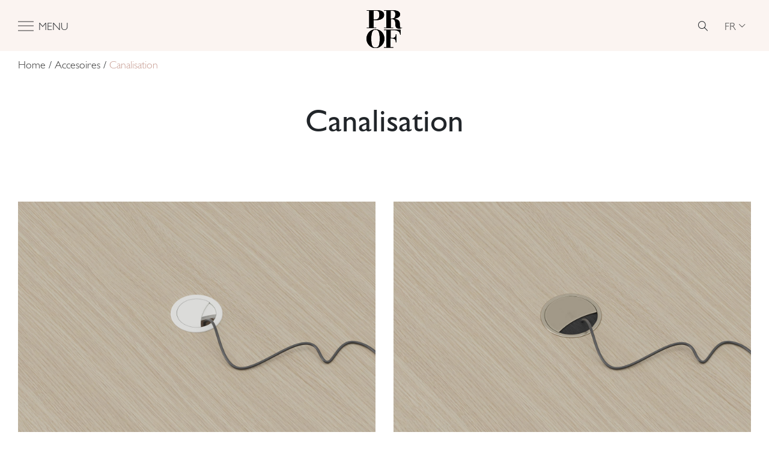

--- FILE ---
content_type: text/html; charset=UTF-8
request_url: https://www.profoffice.it/fr/categorie/canalisation/
body_size: 26080
content:
<!DOCTYPE html>
<html lang="fr-FR">

<head>
    <meta charset="UTF-8">
    <meta name="viewport" content="width=device-width">

    <meta name="p:domain_verify" content="5542f4e752237c91481647e6fb9d4250">

    <link rel="apple-touch-icon" sizes="180x180" href="https://www.profoffice.it/wp-content/themes/prof-theme/favicon/apple-touch-icon.png">
    <link rel="icon" type="image/png" sizes="32x32" href="https://www.profoffice.it/wp-content/themes/prof-theme/favicon/favicon-32x32.png">
    <link rel="icon" type="image/png" sizes="16x16" href="https://www.profoffice.it/wp-content/themes/prof-theme/favicon/favicon-16x16.png">
    <link rel="manifest" href="https://www.profoffice.it/wp-content/themes/prof-theme/favicon/site.webmanifest">
    <link rel="mask-icon" href="https://www.profoffice.it/wp-content/themes/prof-theme/favicon/safari-pinned-tab.svg" color="#000000">
    <meta name="msapplication-TileColor" content="#ffffff">
    <meta name="theme-color" content="#ffffff">

    <meta name="robots" content="index, follow, max-image-preview:large, max-snippet:-1, max-video-preview:-1">
	<style></style>
	
<!-- Google Tag Manager for WordPress by gtm4wp.com -->
<script data-cfasync="false" data-pagespeed-no-defer>
	var gtm4wp_datalayer_name = "dataLayer";
	var dataLayer = dataLayer || [];
</script>
<!-- End Google Tag Manager for WordPress by gtm4wp.com -->
	<!-- This site is optimized with the Yoast SEO plugin v26.3 - https://yoast.com/wordpress/plugins/seo/ -->
	<title>Canalisation - Prof Office</title>
<link data-rocket-prefetch href="https://scripts.clarity.ms" rel="dns-prefetch">
<link data-rocket-prefetch href="https://cs.iubenda.com" rel="dns-prefetch">
<link data-rocket-prefetch href="https://connect.facebook.net" rel="dns-prefetch">
<link data-rocket-prefetch href="https://www.googletagmanager.com" rel="dns-prefetch">
<link data-rocket-prefetch href="https://cdn.iubenda.com" rel="dns-prefetch">
<link data-rocket-prefetch href="https://www.gstatic.com" rel="dns-prefetch">
<link data-rocket-prefetch href="https://diffuser-cdn.app-us1.com" rel="dns-prefetch">
<link data-rocket-prefetch href="https://www.clarity.ms" rel="dns-prefetch">
<link data-rocket-prefetch href="https://prism.app-us1.com" rel="dns-prefetch">
<link data-rocket-prefetch href="https://trackcmp.net" rel="dns-prefetch">
<link data-rocket-prefetch href="https://www.google.com" rel="dns-prefetch">
<link crossorigin data-rocket-preload as="font" href="https://www.profoffice.it/wp-content/themes/prof-theme/fonts/GillSansMTPro-Light/3C6D30_0_0.woff2" rel="preload">
<link crossorigin data-rocket-preload as="font" href="https://www.profoffice.it/wp-content/themes/prof-theme/fonts/GillSansMTPro-Medium/3C7BD3_1_0.woff2" rel="preload">
<style id="wpr-usedcss">img:is([sizes=auto i],[sizes^="auto," i]){contain-intrinsic-size:3000px 1500px}img.emoji{display:inline!important;border:none!important;box-shadow:none!important;height:1em!important;width:1em!important;margin:0 .07em!important;vertical-align:-.1em!important;background:0 0!important;padding:0!important}:where(.wp-block-button__link){border-radius:9999px;box-shadow:none;padding:calc(.667em + 2px) calc(1.333em + 2px);text-decoration:none}:root :where(.wp-block-button .wp-block-button__link.is-style-outline),:root :where(.wp-block-button.is-style-outline>.wp-block-button__link){border:2px solid;padding:.667em 1.333em}:root :where(.wp-block-button .wp-block-button__link.is-style-outline:not(.has-text-color)),:root :where(.wp-block-button.is-style-outline>.wp-block-button__link:not(.has-text-color)){color:currentColor}:root :where(.wp-block-button .wp-block-button__link.is-style-outline:not(.has-background)),:root :where(.wp-block-button.is-style-outline>.wp-block-button__link:not(.has-background)){background-color:initial;background-image:none}:where(.wp-block-calendar table:not(.has-background) th){background:#ddd}:where(.wp-block-columns){margin-bottom:1.75em}:where(.wp-block-columns.has-background){padding:1.25em 2.375em}:where(.wp-block-post-comments input[type=submit]){border:none}:where(.wp-block-cover-image:not(.has-text-color)),:where(.wp-block-cover:not(.has-text-color)){color:#fff}:where(.wp-block-cover-image.is-light:not(.has-text-color)),:where(.wp-block-cover.is-light:not(.has-text-color)){color:#000}:root :where(.wp-block-cover h1:not(.has-text-color)),:root :where(.wp-block-cover h2:not(.has-text-color)),:root :where(.wp-block-cover h3:not(.has-text-color)),:root :where(.wp-block-cover h4:not(.has-text-color)),:root :where(.wp-block-cover h5:not(.has-text-color)),:root :where(.wp-block-cover h6:not(.has-text-color)),:root :where(.wp-block-cover p:not(.has-text-color)){color:inherit}:where(.wp-block-file){margin-bottom:1.5em}:where(.wp-block-file__button){border-radius:2em;display:inline-block;padding:.5em 1em}:where(.wp-block-file__button):is(a):active,:where(.wp-block-file__button):is(a):focus,:where(.wp-block-file__button):is(a):hover,:where(.wp-block-file__button):is(a):visited{box-shadow:none;color:#fff;opacity:.85;text-decoration:none}:where(.wp-block-group.wp-block-group-is-layout-constrained){position:relative}:root :where(.wp-block-image.is-style-rounded img,.wp-block-image .is-style-rounded img){border-radius:9999px}:where(.wp-block-latest-comments:not([style*=line-height] .wp-block-latest-comments__comment)){line-height:1.1}:where(.wp-block-latest-comments:not([style*=line-height] .wp-block-latest-comments__comment-excerpt p)){line-height:1.8}:root :where(.wp-block-latest-posts.is-grid){padding:0}:root :where(.wp-block-latest-posts.wp-block-latest-posts__list){padding-left:0}ul{box-sizing:border-box}:root :where(.wp-block-list.has-background){padding:1.25em 2.375em}:where(.wp-block-navigation.has-background .wp-block-navigation-item a:not(.wp-element-button)),:where(.wp-block-navigation.has-background .wp-block-navigation-submenu a:not(.wp-element-button)){padding:.5em 1em}:where(.wp-block-navigation .wp-block-navigation__submenu-container .wp-block-navigation-item a:not(.wp-element-button)),:where(.wp-block-navigation .wp-block-navigation__submenu-container .wp-block-navigation-submenu a:not(.wp-element-button)),:where(.wp-block-navigation .wp-block-navigation__submenu-container .wp-block-navigation-submenu button.wp-block-navigation-item__content),:where(.wp-block-navigation .wp-block-navigation__submenu-container .wp-block-pages-list__item button.wp-block-navigation-item__content){padding:.5em 1em}:root :where(p.has-background){padding:1.25em 2.375em}:where(p.has-text-color:not(.has-link-color)) a{color:inherit}:where(.wp-block-post-comments-form) input:not([type=submit]),:where(.wp-block-post-comments-form) textarea{border:1px solid #949494;font-family:inherit;font-size:1em}:where(.wp-block-post-comments-form) input:where(:not([type=submit]):not([type=checkbox])),:where(.wp-block-post-comments-form) textarea{padding:calc(.667em + 2px)}:where(.wp-block-post-excerpt){box-sizing:border-box;margin-bottom:var(--wp--style--block-gap);margin-top:var(--wp--style--block-gap)}:where(.wp-block-preformatted.has-background){padding:1.25em 2.375em}:where(.wp-block-search__button){border:1px solid #ccc;padding:6px 10px}:where(.wp-block-search__input){font-family:inherit;font-size:inherit;font-style:inherit;font-weight:inherit;letter-spacing:inherit;line-height:inherit;text-transform:inherit}:where(.wp-block-search__button-inside .wp-block-search__inside-wrapper){border:1px solid #949494;box-sizing:border-box;padding:4px}:where(.wp-block-search__button-inside .wp-block-search__inside-wrapper) .wp-block-search__input{border:none;border-radius:0;padding:0 4px}:where(.wp-block-search__button-inside .wp-block-search__inside-wrapper) .wp-block-search__input:focus{outline:0}:where(.wp-block-search__button-inside .wp-block-search__inside-wrapper) :where(.wp-block-search__button){padding:4px 8px}:root :where(.wp-block-separator.is-style-dots){height:auto;line-height:1;text-align:center}:root :where(.wp-block-separator.is-style-dots):before{color:currentColor;content:"&#183;&#183;&#183;";font-family:serif;font-size:1.5em;letter-spacing:2em;padding-left:2em}:root :where(.wp-block-site-logo.is-style-rounded){border-radius:9999px}:where(.wp-block-social-links:not(.is-style-logos-only)) .wp-social-link{background-color:#f0f0f0;color:#444}:where(.wp-block-social-links:not(.is-style-logos-only)) .wp-social-link-amazon{background-color:#f90;color:#fff}:where(.wp-block-social-links:not(.is-style-logos-only)) .wp-social-link-bandcamp{background-color:#1ea0c3;color:#fff}:where(.wp-block-social-links:not(.is-style-logos-only)) .wp-social-link-behance{background-color:#0757fe;color:#fff}:where(.wp-block-social-links:not(.is-style-logos-only)) .wp-social-link-bluesky{background-color:#0a7aff;color:#fff}:where(.wp-block-social-links:not(.is-style-logos-only)) .wp-social-link-codepen{background-color:#1e1f26;color:#fff}:where(.wp-block-social-links:not(.is-style-logos-only)) .wp-social-link-deviantart{background-color:#02e49b;color:#fff}:where(.wp-block-social-links:not(.is-style-logos-only)) .wp-social-link-discord{background-color:#5865f2;color:#fff}:where(.wp-block-social-links:not(.is-style-logos-only)) .wp-social-link-dribbble{background-color:#e94c89;color:#fff}:where(.wp-block-social-links:not(.is-style-logos-only)) .wp-social-link-dropbox{background-color:#4280ff;color:#fff}:where(.wp-block-social-links:not(.is-style-logos-only)) .wp-social-link-etsy{background-color:#f45800;color:#fff}:where(.wp-block-social-links:not(.is-style-logos-only)) .wp-social-link-facebook{background-color:#0866ff;color:#fff}:where(.wp-block-social-links:not(.is-style-logos-only)) .wp-social-link-fivehundredpx{background-color:#000;color:#fff}:where(.wp-block-social-links:not(.is-style-logos-only)) .wp-social-link-flickr{background-color:#0461dd;color:#fff}:where(.wp-block-social-links:not(.is-style-logos-only)) .wp-social-link-foursquare{background-color:#e65678;color:#fff}:where(.wp-block-social-links:not(.is-style-logos-only)) .wp-social-link-github{background-color:#24292d;color:#fff}:where(.wp-block-social-links:not(.is-style-logos-only)) .wp-social-link-goodreads{background-color:#eceadd;color:#382110}:where(.wp-block-social-links:not(.is-style-logos-only)) .wp-social-link-google{background-color:#ea4434;color:#fff}:where(.wp-block-social-links:not(.is-style-logos-only)) .wp-social-link-gravatar{background-color:#1d4fc4;color:#fff}:where(.wp-block-social-links:not(.is-style-logos-only)) .wp-social-link-instagram{background-color:#f00075;color:#fff}:where(.wp-block-social-links:not(.is-style-logos-only)) .wp-social-link-lastfm{background-color:#e21b24;color:#fff}:where(.wp-block-social-links:not(.is-style-logos-only)) .wp-social-link-linkedin{background-color:#0d66c2;color:#fff}:where(.wp-block-social-links:not(.is-style-logos-only)) .wp-social-link-mastodon{background-color:#3288d4;color:#fff}:where(.wp-block-social-links:not(.is-style-logos-only)) .wp-social-link-medium{background-color:#000;color:#fff}:where(.wp-block-social-links:not(.is-style-logos-only)) .wp-social-link-meetup{background-color:#f6405f;color:#fff}:where(.wp-block-social-links:not(.is-style-logos-only)) .wp-social-link-patreon{background-color:#000;color:#fff}:where(.wp-block-social-links:not(.is-style-logos-only)) .wp-social-link-pinterest{background-color:#e60122;color:#fff}:where(.wp-block-social-links:not(.is-style-logos-only)) .wp-social-link-pocket{background-color:#ef4155;color:#fff}:where(.wp-block-social-links:not(.is-style-logos-only)) .wp-social-link-reddit{background-color:#ff4500;color:#fff}:where(.wp-block-social-links:not(.is-style-logos-only)) .wp-social-link-skype{background-color:#0478d7;color:#fff}:where(.wp-block-social-links:not(.is-style-logos-only)) .wp-social-link-snapchat{background-color:#fefc00;color:#fff;stroke:#000}:where(.wp-block-social-links:not(.is-style-logos-only)) .wp-social-link-soundcloud{background-color:#ff5600;color:#fff}:where(.wp-block-social-links:not(.is-style-logos-only)) .wp-social-link-spotify{background-color:#1bd760;color:#fff}:where(.wp-block-social-links:not(.is-style-logos-only)) .wp-social-link-telegram{background-color:#2aabee;color:#fff}:where(.wp-block-social-links:not(.is-style-logos-only)) .wp-social-link-threads{background-color:#000;color:#fff}:where(.wp-block-social-links:not(.is-style-logos-only)) .wp-social-link-tiktok{background-color:#000;color:#fff}:where(.wp-block-social-links:not(.is-style-logos-only)) .wp-social-link-tumblr{background-color:#011835;color:#fff}:where(.wp-block-social-links:not(.is-style-logos-only)) .wp-social-link-twitch{background-color:#6440a4;color:#fff}:where(.wp-block-social-links:not(.is-style-logos-only)) .wp-social-link-twitter{background-color:#1da1f2;color:#fff}:where(.wp-block-social-links:not(.is-style-logos-only)) .wp-social-link-vimeo{background-color:#1eb7ea;color:#fff}:where(.wp-block-social-links:not(.is-style-logos-only)) .wp-social-link-vk{background-color:#4680c2;color:#fff}:where(.wp-block-social-links:not(.is-style-logos-only)) .wp-social-link-wordpress{background-color:#3499cd;color:#fff}:where(.wp-block-social-links:not(.is-style-logos-only)) .wp-social-link-whatsapp{background-color:#25d366;color:#fff}:where(.wp-block-social-links:not(.is-style-logos-only)) .wp-social-link-x{background-color:#000;color:#fff}:where(.wp-block-social-links:not(.is-style-logos-only)) .wp-social-link-yelp{background-color:#d32422;color:#fff}:where(.wp-block-social-links:not(.is-style-logos-only)) .wp-social-link-youtube{background-color:red;color:#fff}:where(.wp-block-social-links.is-style-logos-only) .wp-social-link{background:0 0}:where(.wp-block-social-links.is-style-logos-only) .wp-social-link svg{height:1.25em;width:1.25em}:where(.wp-block-social-links.is-style-logos-only) .wp-social-link-amazon{color:#f90}:where(.wp-block-social-links.is-style-logos-only) .wp-social-link-bandcamp{color:#1ea0c3}:where(.wp-block-social-links.is-style-logos-only) .wp-social-link-behance{color:#0757fe}:where(.wp-block-social-links.is-style-logos-only) .wp-social-link-bluesky{color:#0a7aff}:where(.wp-block-social-links.is-style-logos-only) .wp-social-link-codepen{color:#1e1f26}:where(.wp-block-social-links.is-style-logos-only) .wp-social-link-deviantart{color:#02e49b}:where(.wp-block-social-links.is-style-logos-only) .wp-social-link-discord{color:#5865f2}:where(.wp-block-social-links.is-style-logos-only) .wp-social-link-dribbble{color:#e94c89}:where(.wp-block-social-links.is-style-logos-only) .wp-social-link-dropbox{color:#4280ff}:where(.wp-block-social-links.is-style-logos-only) .wp-social-link-etsy{color:#f45800}:where(.wp-block-social-links.is-style-logos-only) .wp-social-link-facebook{color:#0866ff}:where(.wp-block-social-links.is-style-logos-only) .wp-social-link-fivehundredpx{color:#000}:where(.wp-block-social-links.is-style-logos-only) .wp-social-link-flickr{color:#0461dd}:where(.wp-block-social-links.is-style-logos-only) .wp-social-link-foursquare{color:#e65678}:where(.wp-block-social-links.is-style-logos-only) .wp-social-link-github{color:#24292d}:where(.wp-block-social-links.is-style-logos-only) .wp-social-link-goodreads{color:#382110}:where(.wp-block-social-links.is-style-logos-only) .wp-social-link-google{color:#ea4434}:where(.wp-block-social-links.is-style-logos-only) .wp-social-link-gravatar{color:#1d4fc4}:where(.wp-block-social-links.is-style-logos-only) .wp-social-link-instagram{color:#f00075}:where(.wp-block-social-links.is-style-logos-only) .wp-social-link-lastfm{color:#e21b24}:where(.wp-block-social-links.is-style-logos-only) .wp-social-link-linkedin{color:#0d66c2}:where(.wp-block-social-links.is-style-logos-only) .wp-social-link-mastodon{color:#3288d4}:where(.wp-block-social-links.is-style-logos-only) .wp-social-link-medium{color:#000}:where(.wp-block-social-links.is-style-logos-only) .wp-social-link-meetup{color:#f6405f}:where(.wp-block-social-links.is-style-logos-only) .wp-social-link-patreon{color:#000}:where(.wp-block-social-links.is-style-logos-only) .wp-social-link-pinterest{color:#e60122}:where(.wp-block-social-links.is-style-logos-only) .wp-social-link-pocket{color:#ef4155}:where(.wp-block-social-links.is-style-logos-only) .wp-social-link-reddit{color:#ff4500}:where(.wp-block-social-links.is-style-logos-only) .wp-social-link-skype{color:#0478d7}:where(.wp-block-social-links.is-style-logos-only) .wp-social-link-snapchat{color:#fff;stroke:#000}:where(.wp-block-social-links.is-style-logos-only) .wp-social-link-soundcloud{color:#ff5600}:where(.wp-block-social-links.is-style-logos-only) .wp-social-link-spotify{color:#1bd760}:where(.wp-block-social-links.is-style-logos-only) .wp-social-link-telegram{color:#2aabee}:where(.wp-block-social-links.is-style-logos-only) .wp-social-link-threads{color:#000}:where(.wp-block-social-links.is-style-logos-only) .wp-social-link-tiktok{color:#000}:where(.wp-block-social-links.is-style-logos-only) .wp-social-link-tumblr{color:#011835}:where(.wp-block-social-links.is-style-logos-only) .wp-social-link-twitch{color:#6440a4}:where(.wp-block-social-links.is-style-logos-only) .wp-social-link-twitter{color:#1da1f2}:where(.wp-block-social-links.is-style-logos-only) .wp-social-link-vimeo{color:#1eb7ea}:where(.wp-block-social-links.is-style-logos-only) .wp-social-link-vk{color:#4680c2}:where(.wp-block-social-links.is-style-logos-only) .wp-social-link-whatsapp{color:#25d366}:where(.wp-block-social-links.is-style-logos-only) .wp-social-link-wordpress{color:#3499cd}:where(.wp-block-social-links.is-style-logos-only) .wp-social-link-x{color:#000}:where(.wp-block-social-links.is-style-logos-only) .wp-social-link-yelp{color:#d32422}:where(.wp-block-social-links.is-style-logos-only) .wp-social-link-youtube{color:red}:root :where(.wp-block-social-links .wp-social-link a){padding:.25em}:root :where(.wp-block-social-links.is-style-logos-only .wp-social-link a){padding:0}:root :where(.wp-block-social-links.is-style-pill-shape .wp-social-link a){padding-left:.6666666667em;padding-right:.6666666667em}:root :where(.wp-block-tag-cloud.is-style-outline){display:flex;flex-wrap:wrap;gap:1ch}:root :where(.wp-block-tag-cloud.is-style-outline a){border:1px solid;font-size:unset!important;margin-right:0;padding:1ch 2ch;text-decoration:none!important}:root :where(.wp-block-table-of-contents){box-sizing:border-box}:where(.wp-block-term-description){box-sizing:border-box;margin-bottom:var(--wp--style--block-gap);margin-top:var(--wp--style--block-gap)}:where(pre.wp-block-verse){font-family:inherit}:root{--wp--preset--font-size--normal:16px;--wp--preset--font-size--huge:42px}html :where(.has-border-color){border-style:solid}html :where([style*=border-top-color]){border-top-style:solid}html :where([style*=border-right-color]){border-right-style:solid}html :where([style*=border-bottom-color]){border-bottom-style:solid}html :where([style*=border-left-color]){border-left-style:solid}html :where([style*=border-width]){border-style:solid}html :where([style*=border-top-width]){border-top-style:solid}html :where([style*=border-right-width]){border-right-style:solid}html :where([style*=border-bottom-width]){border-bottom-style:solid}html :where([style*=border-left-width]){border-left-style:solid}html :where(img[class*=wp-image-]){height:auto;max-width:100%}:where(figure){margin:0 0 1em}html :where(.is-position-sticky){--wp-admin--admin-bar--position-offset:var(--wp-admin--admin-bar--height,0px)}@media screen and (max-width:600px){html :where(.is-position-sticky){--wp-admin--admin-bar--position-offset:0px}}:root{--wp--preset--aspect-ratio--square:1;--wp--preset--aspect-ratio--4-3:4/3;--wp--preset--aspect-ratio--3-4:3/4;--wp--preset--aspect-ratio--3-2:3/2;--wp--preset--aspect-ratio--2-3:2/3;--wp--preset--aspect-ratio--16-9:16/9;--wp--preset--aspect-ratio--9-16:9/16;--wp--preset--color--black:#000000;--wp--preset--color--cyan-bluish-gray:#abb8c3;--wp--preset--color--white:#ffffff;--wp--preset--color--pale-pink:#f78da7;--wp--preset--color--vivid-red:#cf2e2e;--wp--preset--color--luminous-vivid-orange:#ff6900;--wp--preset--color--luminous-vivid-amber:#fcb900;--wp--preset--color--light-green-cyan:#7bdcb5;--wp--preset--color--vivid-green-cyan:#00d084;--wp--preset--color--pale-cyan-blue:#8ed1fc;--wp--preset--color--vivid-cyan-blue:#0693e3;--wp--preset--color--vivid-purple:#9b51e0;--wp--preset--gradient--vivid-cyan-blue-to-vivid-purple:linear-gradient(135deg,rgba(6, 147, 227, 1) 0%,rgb(155, 81, 224) 100%);--wp--preset--gradient--light-green-cyan-to-vivid-green-cyan:linear-gradient(135deg,rgb(122, 220, 180) 0%,rgb(0, 208, 130) 100%);--wp--preset--gradient--luminous-vivid-amber-to-luminous-vivid-orange:linear-gradient(135deg,rgba(252, 185, 0, 1) 0%,rgba(255, 105, 0, 1) 100%);--wp--preset--gradient--luminous-vivid-orange-to-vivid-red:linear-gradient(135deg,rgba(255, 105, 0, 1) 0%,rgb(207, 46, 46) 100%);--wp--preset--gradient--very-light-gray-to-cyan-bluish-gray:linear-gradient(135deg,rgb(238, 238, 238) 0%,rgb(169, 184, 195) 100%);--wp--preset--gradient--cool-to-warm-spectrum:linear-gradient(135deg,rgb(74, 234, 220) 0%,rgb(151, 120, 209) 20%,rgb(207, 42, 186) 40%,rgb(238, 44, 130) 60%,rgb(251, 105, 98) 80%,rgb(254, 248, 76) 100%);--wp--preset--gradient--blush-light-purple:linear-gradient(135deg,rgb(255, 206, 236) 0%,rgb(152, 150, 240) 100%);--wp--preset--gradient--blush-bordeaux:linear-gradient(135deg,rgb(254, 205, 165) 0%,rgb(254, 45, 45) 50%,rgb(107, 0, 62) 100%);--wp--preset--gradient--luminous-dusk:linear-gradient(135deg,rgb(255, 203, 112) 0%,rgb(199, 81, 192) 50%,rgb(65, 88, 208) 100%);--wp--preset--gradient--pale-ocean:linear-gradient(135deg,rgb(255, 245, 203) 0%,rgb(182, 227, 212) 50%,rgb(51, 167, 181) 100%);--wp--preset--gradient--electric-grass:linear-gradient(135deg,rgb(202, 248, 128) 0%,rgb(113, 206, 126) 100%);--wp--preset--gradient--midnight:linear-gradient(135deg,rgb(2, 3, 129) 0%,rgb(40, 116, 252) 100%);--wp--preset--font-size--small:13px;--wp--preset--font-size--medium:20px;--wp--preset--font-size--large:36px;--wp--preset--font-size--x-large:42px;--wp--preset--spacing--20:0.44rem;--wp--preset--spacing--30:0.67rem;--wp--preset--spacing--40:1rem;--wp--preset--spacing--50:1.5rem;--wp--preset--spacing--60:2.25rem;--wp--preset--spacing--70:3.38rem;--wp--preset--spacing--80:5.06rem;--wp--preset--shadow--natural:6px 6px 9px rgba(0, 0, 0, .2);--wp--preset--shadow--deep:12px 12px 50px rgba(0, 0, 0, .4);--wp--preset--shadow--sharp:6px 6px 0px rgba(0, 0, 0, .2);--wp--preset--shadow--outlined:6px 6px 0px -3px rgba(255, 255, 255, 1),6px 6px rgba(0, 0, 0, 1);--wp--preset--shadow--crisp:6px 6px 0px rgba(0, 0, 0, 1)}:where(.is-layout-flex){gap:.5em}:where(.is-layout-grid){gap:.5em}:where(.wp-block-post-template.is-layout-flex){gap:1.25em}:where(.wp-block-post-template.is-layout-grid){gap:1.25em}:where(.wp-block-columns.is-layout-flex){gap:2em}:where(.wp-block-columns.is-layout-grid){gap:2em}:root :where(.wp-block-pullquote){font-size:1.5em;line-height:1.6}.wpml-ls-legacy-dropdown-click{width:15.5em;max-width:100%}.wpml-ls-legacy-dropdown-click>ul{position:relative;padding:0;margin:0!important;list-style-type:none}.wpml-ls-legacy-dropdown-click .wpml-ls-item{padding:0;margin:0;list-style-type:none}.wpml-ls-legacy-dropdown-click a{display:block;text-decoration:none;color:#444;border:1px solid #cdcdcd;background-color:#fff;padding:5px 10px;line-height:1}.wpml-ls-legacy-dropdown-click a span{vertical-align:middle}.wpml-ls-legacy-dropdown-click a.wpml-ls-item-toggle{position:relative;padding-right:calc(10px + 1.4em)}.rtl .wpml-ls-legacy-dropdown-click a.wpml-ls-item-toggle{padding-right:10px;padding-left:calc(10px + 1.4em)}.wpml-ls-legacy-dropdown-click a.wpml-ls-item-toggle:after{content:"";vertical-align:middle;display:inline-block;border:.35em solid transparent;border-top:.5em solid;position:absolute;right:10px;top:calc(50% - .175em)}.rtl .wpml-ls-legacy-dropdown-click a.wpml-ls-item-toggle:after{right:auto;left:10px}.wpml-ls-legacy-dropdown-click .wpml-ls-current-language:hover>a,.wpml-ls-legacy-dropdown-click a:focus,.wpml-ls-legacy-dropdown-click a:hover{color:#000;background:#eee}.wpml-ls-legacy-dropdown-click .wpml-ls-sub-menu{visibility:hidden;position:absolute;top:100%;right:0;left:0;border-top:1px solid #cdcdcd;padding:0;margin:0;list-style-type:none;z-index:101}.wpml-ls-legacy-dropdown-click .wpml-ls-sub-menu a{border-width:0 1px 1px}:root{--swiper-theme-color:#007aff}.swiper-wrapper{position:relative;width:100%;height:100%;z-index:1;display:flex;transition-property:transform;box-sizing:content-box}.swiper-wrapper{transform:translate3d(0,0,0)}.swiper-slide{flex-shrink:0;width:100%;height:100%;position:relative;transition-property:transform}.swiper-slide-invisible-blank{visibility:hidden}:root{--swiper-navigation-size:44px}.swiper-button-next,.swiper-button-prev{position:absolute;top:50%;width:calc(var(--swiper-navigation-size)/ 44 * 27);height:var(--swiper-navigation-size);margin-top:calc(-1 * var(--swiper-navigation-size)/ 2);z-index:10;cursor:pointer;display:flex;align-items:center;justify-content:center;color:var(--swiper-navigation-color,var(--swiper-theme-color))}.swiper-button-next.swiper-button-disabled,.swiper-button-prev.swiper-button-disabled{opacity:.35;cursor:auto;pointer-events:none}.swiper-button-next:after,.swiper-button-prev:after{font-family:swiper-icons;font-size:var(--swiper-navigation-size);text-transform:none!important;letter-spacing:0;text-transform:none;font-variant:initial;line-height:1}.swiper-button-prev{left:10px;right:auto}.swiper-button-prev:after{content:'prev'}.swiper-button-next{right:10px;left:auto}.swiper-button-next:after{content:'next'}.swiper-button-lock{display:none}.swiper-pagination{position:absolute;text-align:center;transition:.3s opacity;transform:translate3d(0,0,0);z-index:10}.swiper-pagination.swiper-pagination-hidden{opacity:0}.swiper-pagination-bullet{width:8px;height:8px;display:inline-block;border-radius:100%;background:#000;opacity:.2}button.swiper-pagination-bullet{border:none;margin:0;padding:0;box-shadow:none;-webkit-appearance:none;-moz-appearance:none;appearance:none}.swiper-pagination-clickable .swiper-pagination-bullet{cursor:pointer}.swiper-pagination-bullet-active{opacity:1;background:var(--swiper-pagination-color,var(--swiper-theme-color))}.swiper-pagination-lock{display:none}.swiper-scrollbar-drag{height:100%;width:100%;position:relative;background:rgba(0,0,0,.5);border-radius:10px;left:0;top:0}.swiper-scrollbar-lock{display:none}.swiper-zoom-container{width:100%;height:100%;display:flex;justify-content:center;align-items:center;text-align:center}.swiper-zoom-container>canvas,.swiper-zoom-container>img,.swiper-zoom-container>svg{max-width:100%;max-height:100%;object-fit:contain}.swiper-slide-zoomed{cursor:move}.swiper-lazy-preloader{width:42px;height:42px;position:absolute;left:50%;top:50%;margin-left:-21px;margin-top:-21px;z-index:10;transform-origin:50%;animation:1s linear infinite swiper-preloader-spin;box-sizing:border-box;border:4px solid var(--swiper-preloader-color,var(--swiper-theme-color));border-radius:50%;border-top-color:transparent}@keyframes swiper-preloader-spin{100%{transform:rotate(360deg)}}@font-face{font-display:swap;font-family:fontello;src:url('https://www.profoffice.it/wp-content/themes/prof-theme/fonts/fontello/font/fontello.eot?5525939');src:url('https://www.profoffice.it/wp-content/themes/prof-theme/fonts/fontello/font/fontello.eot?5525939#iefix') format('embedded-opentype'),url('https://www.profoffice.it/wp-content/themes/prof-theme/fonts/fontello/font/fontello.woff2?5525939') format('woff2'),url('https://www.profoffice.it/wp-content/themes/prof-theme/fonts/fontello/font/fontello.woff?5525939') format('woff'),url('https://www.profoffice.it/wp-content/themes/prof-theme/fonts/fontello/font/fontello.ttf?5525939') format('truetype'),url('https://www.profoffice.it/wp-content/themes/prof-theme/fonts/fontello/font/fontello.svg?5525939#fontello') format('svg');font-weight:400;font-style:normal}[class*=" fontello-"]:before,[class^=fontello-]:before{font-family:fontello;font-style:normal;font-weight:400;speak:never;display:inline-block;text-decoration:inherit;width:1em;margin-right:.2em;text-align:center;font-variant:normal;text-transform:none;line-height:1em;margin-left:.2em;-webkit-font-smoothing:antialiased;-moz-osx-font-smoothing:grayscale}.fontello-down-open-big:before{content:'\e801'}.fontello-close:before{content:'\e802'}.fontello-archiproducts:before{content:'\e805'}.fontello-search:before{content:'\e807'}.fontello-facebook:before{content:'\f09a'}.fontello-linkedin:before{content:'\f0e1'}.fontello-youtube-play:before{content:'\f16a'}.fontello-instagram:before{content:'\f16d'}.fontello-pinterest:before{content:'\f231'}body.compensate-for-scrollbar{overflow:hidden}.fancybox-active{height:auto}.fancybox-is-hidden{left:-9999px;margin:0;position:absolute!important;top:-9999px;visibility:hidden}.fancybox-container{-webkit-backface-visibility:hidden;height:100%;left:0;outline:0;position:fixed;-webkit-tap-highlight-color:transparent;top:0;-ms-touch-action:manipulation;touch-action:manipulation;transform:translateZ(0);width:100%;z-index:99992}.fancybox-container *{box-sizing:border-box}.fancybox-bg,.fancybox-inner,.fancybox-outer,.fancybox-stage{bottom:0;left:0;position:absolute;right:0;top:0}.fancybox-outer{-webkit-overflow-scrolling:touch;overflow-y:auto}.fancybox-bg{background:#1e1e1e;opacity:0;transition-duration:inherit;transition-property:opacity;transition-timing-function:cubic-bezier(.47,0,.74,.71)}.fancybox-is-open .fancybox-bg{opacity:.9;transition-timing-function:cubic-bezier(.22,.61,.36,1)}.fancybox-caption,.fancybox-infobar,.fancybox-navigation .fancybox-button,.fancybox-toolbar{direction:ltr;opacity:0;position:absolute;transition:opacity .25s ease,visibility 0s ease .25s;visibility:hidden;z-index:99997}.fancybox-show-caption .fancybox-caption,.fancybox-show-infobar .fancybox-infobar,.fancybox-show-nav .fancybox-navigation .fancybox-button,.fancybox-show-toolbar .fancybox-toolbar{opacity:1;transition:opacity .25s ease 0s,visibility 0s ease 0s;visibility:visible}.fancybox-infobar{color:#ccc;font-size:13px;-webkit-font-smoothing:subpixel-antialiased;height:44px;left:0;line-height:44px;min-width:44px;mix-blend-mode:difference;padding:0 10px;pointer-events:none;top:0;-webkit-touch-callout:none;-webkit-user-select:none;-moz-user-select:none;-ms-user-select:none;user-select:none}.fancybox-toolbar{right:0;top:0}.fancybox-stage{direction:ltr;overflow:visible;transform:translateZ(0);z-index:99994}.fancybox-is-open .fancybox-stage{overflow:hidden}.fancybox-slide{-webkit-backface-visibility:hidden;display:none;height:100%;left:0;outline:0;overflow:auto;-webkit-overflow-scrolling:touch;padding:44px;position:absolute;text-align:center;top:0;transition-property:transform,opacity;white-space:normal;width:100%;z-index:99994}.fancybox-slide:before{content:"";display:inline-block;font-size:0;height:100%;vertical-align:middle;width:0}.fancybox-is-sliding .fancybox-slide,.fancybox-slide--current,.fancybox-slide--next,.fancybox-slide--previous{display:block}.fancybox-slide--image{overflow:hidden;padding:44px 0}.fancybox-slide--image:before{display:none}.fancybox-slide--html{padding:6px}.fancybox-content{background:#fff;display:inline-block;margin:0;max-width:100%;overflow:auto;-webkit-overflow-scrolling:touch;padding:44px;position:relative;text-align:left;vertical-align:middle}.fancybox-slide--image .fancybox-content{animation-timing-function:cubic-bezier(.5,0,.14,1);-webkit-backface-visibility:hidden;background:0 0;background-repeat:no-repeat;background-size:100% 100%;left:0;max-width:none;overflow:visible;padding:0;position:absolute;top:0;transform-origin:top left;transition-property:transform,opacity;-webkit-user-select:none;-moz-user-select:none;-ms-user-select:none;user-select:none;z-index:99995}.fancybox-can-zoomOut .fancybox-content{cursor:zoom-out}.fancybox-can-zoomIn .fancybox-content{cursor:zoom-in}.fancybox-can-pan .fancybox-content,.fancybox-can-swipe .fancybox-content{cursor:grab}.fancybox-is-grabbing .fancybox-content{cursor:grabbing}.fancybox-container [data-selectable=true]{cursor:text}.fancybox-image,.fancybox-spaceball{background:0 0;border:0;height:100%;left:0;margin:0;max-height:none;max-width:none;padding:0;position:absolute;top:0;-webkit-user-select:none;-moz-user-select:none;-ms-user-select:none;user-select:none;width:100%}.fancybox-spaceball{z-index:1}.fancybox-slide--iframe .fancybox-content,.fancybox-slide--map .fancybox-content,.fancybox-slide--pdf .fancybox-content,.fancybox-slide--video .fancybox-content{height:100%;overflow:visible;padding:0;width:100%}.fancybox-slide--video .fancybox-content{background:#000}.fancybox-slide--map .fancybox-content{background:#e5e3df}.fancybox-slide--iframe .fancybox-content{background:#fff}.fancybox-iframe,.fancybox-video{background:0 0;border:0;display:block;height:100%;margin:0;overflow:hidden;padding:0;width:100%}.fancybox-iframe{left:0;position:absolute;top:0}.fancybox-error{background:#fff;cursor:default;max-width:400px;padding:40px;width:100%}.fancybox-error p{color:#444;font-size:16px;line-height:20px;margin:0;padding:0}.fancybox-button{background:rgba(30,30,30,.6);border:0;border-radius:0;box-shadow:none;cursor:pointer;display:inline-block;height:44px;margin:0;padding:10px;position:relative;transition:color .2s;vertical-align:top;visibility:inherit;width:44px}.fancybox-button,.fancybox-button:link,.fancybox-button:visited{color:#ccc}.fancybox-button:hover{color:#fff}.fancybox-button:focus{outline:0}.fancybox-button.fancybox-focus{outline:dotted 1px}.fancybox-button[disabled],.fancybox-button[disabled]:hover{color:#888;cursor:default;outline:0}.fancybox-button div{height:100%}.fancybox-button svg{display:block;height:100%;overflow:visible;position:relative;width:100%}.fancybox-button svg path{fill:currentColor;stroke-width:0}.fancybox-button--fsenter svg:nth-child(2),.fancybox-button--fsexit svg:first-child,.fancybox-button--pause svg:first-child,.fancybox-button--play svg:nth-child(2){display:none}.fancybox-progress{background:#ff5268;height:2px;left:0;position:absolute;right:0;top:0;transform:scaleX(0);transform-origin:0;transition-property:transform;transition-timing-function:linear;z-index:99998}.fancybox-close-small{background:0 0;border:0;border-radius:0;color:#ccc;cursor:pointer;opacity:.8;padding:8px;position:absolute;right:-12px;top:-44px;z-index:401}.fancybox-close-small:hover{color:#fff;opacity:1}.fancybox-slide--html .fancybox-close-small{color:currentColor;padding:10px;right:0;top:0}.fancybox-slide--image.fancybox-is-scaling .fancybox-content{overflow:hidden}.fancybox-is-scaling .fancybox-close-small,.fancybox-is-zoomable.fancybox-can-pan .fancybox-close-small{display:none}.fancybox-navigation .fancybox-button{background-clip:content-box;height:100px;opacity:0;position:absolute;top:calc(50% - 50px);width:70px}.fancybox-navigation .fancybox-button div{padding:7px}.fancybox-navigation .fancybox-button--arrow_left{left:0;left:env(safe-area-inset-left);padding:31px 26px 31px 6px}.fancybox-navigation .fancybox-button--arrow_right{padding:31px 6px 31px 26px;right:0;right:env(safe-area-inset-right)}.fancybox-caption{background:linear-gradient(0deg,rgba(0,0,0,.85) 0,rgba(0,0,0,.3) 50%,rgba(0,0,0,.15) 65%,rgba(0,0,0,.075) 75.5%,rgba(0,0,0,.037) 82.85%,rgba(0,0,0,.019) 88%,transparent);bottom:0;color:#eee;font-size:14px;font-weight:400;left:0;line-height:1.5;padding:75px 44px 25px;pointer-events:none;right:0;text-align:center;z-index:99996}@supports (padding:max(0px)){.fancybox-caption{padding:75px max(44px,env(safe-area-inset-right)) max(25px,env(safe-area-inset-bottom)) max(44px,env(safe-area-inset-left))}}.fancybox-caption--separate{margin-top:-50px}.fancybox-caption__body{max-height:50vh;overflow:auto;pointer-events:all}.fancybox-caption a,.fancybox-caption a:link,.fancybox-caption a:visited{color:#ccc;text-decoration:none}.fancybox-caption a:hover{color:#fff;text-decoration:underline}.fancybox-loading{animation:1s linear infinite a;background:0 0;border:4px solid #888;border-bottom-color:#fff;border-radius:50%;height:50px;left:50%;margin:-25px 0 0 -25px;opacity:.7;padding:0;position:absolute;top:50%;width:50px;z-index:99999}@keyframes a{to{transform:rotate(1turn)}}.fancybox-animated{transition-timing-function:cubic-bezier(0,0,.25,1)}.fancybox-fx-slide.fancybox-slide--previous{opacity:0;transform:translate3d(-100%,0,0)}.fancybox-fx-slide.fancybox-slide--next{opacity:0;transform:translate3d(100%,0,0)}.fancybox-fx-slide.fancybox-slide--current{opacity:1;transform:translateZ(0)}.fancybox-fx-fade.fancybox-slide--next,.fancybox-fx-fade.fancybox-slide--previous{opacity:0;transition-timing-function:cubic-bezier(.19,1,.22,1)}.fancybox-fx-fade.fancybox-slide--current{opacity:1}.fancybox-fx-zoom-in-out.fancybox-slide--previous{opacity:0;transform:scale3d(1.5,1.5,1.5)}.fancybox-fx-zoom-in-out.fancybox-slide--next{opacity:0;transform:scale3d(.5,.5,.5)}.fancybox-fx-zoom-in-out.fancybox-slide--current{opacity:1;transform:scaleX(1)}.fancybox-fx-rotate.fancybox-slide--previous{opacity:0;transform:rotate(-1turn)}.fancybox-fx-rotate.fancybox-slide--next{opacity:0;transform:rotate(1turn)}.fancybox-fx-rotate.fancybox-slide--current{opacity:1;transform:rotate(0)}.fancybox-fx-circular.fancybox-slide--previous{opacity:0;transform:scale3d(0,0,0) translate3d(-100%,0,0)}.fancybox-fx-circular.fancybox-slide--next{opacity:0;transform:scale3d(0,0,0) translate3d(100%,0,0)}.fancybox-fx-circular.fancybox-slide--current{opacity:1;transform:scaleX(1) translateZ(0)}.fancybox-fx-tube.fancybox-slide--previous{transform:translate3d(-100%,0,0) scale(.1) skew(-10deg)}.fancybox-fx-tube.fancybox-slide--next{transform:translate3d(100%,0,0) scale(.1) skew(10deg)}.fancybox-fx-tube.fancybox-slide--current{transform:translateZ(0) scale(1)}@media (max-height:576px){.fancybox-slide{padding-left:6px;padding-right:6px}.fancybox-slide--image{padding:6px 0}.fancybox-close-small{right:-6px}.fancybox-slide--image .fancybox-close-small{background:#4e4e4e;color:#f2f4f6;height:36px;opacity:1;padding:6px;right:0;top:0;width:36px}.fancybox-caption{padding-left:12px;padding-right:12px}@supports (padding:max(0px)){.fancybox-caption{padding-left:max(12px,env(safe-area-inset-left));padding-right:max(12px,env(safe-area-inset-right))}}}.fancybox-share{background:#f4f4f4;border-radius:3px;max-width:90%;padding:30px;text-align:center}.fancybox-share h1{color:#222;font-size:35px;font-weight:700;margin:0 0 20px}.fancybox-share p{margin:0;padding:0}.fancybox-share__button{border:0;border-radius:3px;display:inline-block;font-size:14px;font-weight:700;line-height:40px;margin:0 5px 10px;min-width:130px;padding:0 15px;text-decoration:none;transition:all .2s;-webkit-user-select:none;-moz-user-select:none;-ms-user-select:none;user-select:none;white-space:nowrap}.fancybox-share__button:link,.fancybox-share__button:visited{color:#fff}.fancybox-share__button:hover{text-decoration:none}.fancybox-share__button--fb{background:#3b5998}.fancybox-share__button--fb:hover{background:#344e86}.fancybox-share__button--pt{background:#bd081d}.fancybox-share__button--pt:hover{background:#aa0719}.fancybox-share__button--tw{background:#1da1f2}.fancybox-share__button--tw:hover{background:#0d95e8}.fancybox-share__button svg{height:25px;margin-right:7px;position:relative;top:-1px;vertical-align:middle;width:25px}.fancybox-share__button svg path{fill:#fff}.fancybox-share__input{background:0 0;border:0;border-bottom:1px solid #d7d7d7;border-radius:0;color:#5d5b5b;font-size:14px;margin:10px 0 0;outline:0;padding:10px 15px;width:100%}.fancybox-thumbs{background:#ddd;bottom:0;display:none;margin:0;-webkit-overflow-scrolling:touch;-ms-overflow-style:-ms-autohiding-scrollbar;padding:2px 2px 4px;position:absolute;right:0;-webkit-tap-highlight-color:transparent;top:0;width:212px;z-index:99995}.fancybox-thumbs-x{overflow-x:auto;overflow-y:hidden}.fancybox-show-thumbs .fancybox-thumbs{display:block}.fancybox-show-thumbs .fancybox-inner{right:212px}.fancybox-thumbs__list{font-size:0;height:100%;list-style:none;margin:0;overflow-x:hidden;overflow-y:auto;padding:0;position:absolute;position:relative;white-space:nowrap;width:100%}.fancybox-thumbs-x .fancybox-thumbs__list{overflow:hidden}.fancybox-thumbs-y .fancybox-thumbs__list::-webkit-scrollbar{width:7px}.fancybox-thumbs-y .fancybox-thumbs__list::-webkit-scrollbar-track{background:#fff;border-radius:10px;box-shadow:inset 0 0 6px rgba(0,0,0,.3)}.fancybox-thumbs-y .fancybox-thumbs__list::-webkit-scrollbar-thumb{background:#2a2a2a;border-radius:10px}.fancybox-thumbs__list a{-webkit-backface-visibility:hidden;backface-visibility:hidden;background-color:rgba(0,0,0,.1);background-position:50%;background-repeat:no-repeat;background-size:cover;cursor:pointer;float:left;height:75px;margin:2px;max-height:calc(100% - 8px);max-width:calc(50% - 4px);outline:0;overflow:hidden;padding:0;position:relative;-webkit-tap-highlight-color:transparent;width:100px}.fancybox-thumbs__list a:before{border:6px solid #ff5268;bottom:0;content:"";left:0;opacity:0;position:absolute;right:0;top:0;transition:all .2s cubic-bezier(.25,.46,.45,.94);z-index:99991}.fancybox-thumbs__list a:focus:before{opacity:.5}.fancybox-thumbs__list a.fancybox-thumbs-active:before{opacity:1}@media (max-width:576px){.fancybox-thumbs{width:110px}.fancybox-show-thumbs .fancybox-inner{right:110px}.fancybox-thumbs__list a{max-width:calc(100% - 10px)}}@font-face{font-display:swap;font-family:GillSansMTPro-Light;src:url("https://www.profoffice.it/wp-content/themes/prof-theme/fonts/GillSansMTPro-Light/3C6D30_0_0.woff2") format("woff2"),url("https://www.profoffice.it/wp-content/themes/prof-theme/fonts/GillSansMTPro-Light/3C6D30_0_0.woff") format("woff")}@font-face{font-display:swap;font-family:GillSansMTPro-Book;src:url("https://www.profoffice.it/wp-content/themes/prof-theme/fonts/GillSansMTPro-Book/3C7BD3_0_0.woff2") format("woff2"),url("https://www.profoffice.it/wp-content/themes/prof-theme/fonts/GillSansMTPro-Book/3C7BD3_0_0.woff") format("woff")}@font-face{font-display:swap;font-family:GillSansMTPro-Medium;src:url("https://www.profoffice.it/wp-content/themes/prof-theme/fonts/GillSansMTPro-Medium/3C7BD3_1_0.woff2") format("woff2"),url("https://www.profoffice.it/wp-content/themes/prof-theme/fonts/GillSansMTPro-Medium/3C7BD3_1_0.woff") format("woff")}.btn,.main-header .header-search-form form input[type=submit]{letter-spacing:.5px;text-transform:uppercase}:root{--blue:#007bff;--indigo:#6610f2;--purple:#6f42c1;--pink:#e83e8c;--red:#dc3545;--orange:#fd7e14;--yellow:#ffc107;--green:#28a745;--teal:#20c997;--cyan:#17a2b8;--white:#fff;--gray:#6c757d;--gray-dark:#343a40;--primary:#333;--secondary:#c89f95;--success:#28a745;--info:#17a2b8;--warning:#ffc107;--danger:#dc3545;--light:#f8f9fa;--dark:#343a40;--breakpoint-xs:0;--breakpoint-sm:576px;--breakpoint-md:768px;--breakpoint-lg:992px;--breakpoint-xl:1200px;--breakpoint-xxl:1920px;--font-family-sans-serif:("GillSansMTPro-Light", sans-serif),-apple-system,BlinkMacSystemFont,"Segoe UI",Roboto,"Helvetica Neue",Arial,"Noto Sans",sans-serif,"Apple Color Emoji","Segoe UI Emoji","Segoe UI Symbol","Noto Color Emoji";--font-family-monospace:SFMono-Regular,Menlo,Monaco,Consolas,"Liberation Mono","Courier New",monospace}*,::after,::before{box-sizing:border-box}html{font-family:sans-serif;line-height:1.15;-webkit-text-size-adjust:100%;-webkit-tap-highlight-color:transparent}footer,header,nav,section{display:block}body{margin:0;font-family:GillSansMTPro-Light,sans-serif,-apple-system,BlinkMacSystemFont,"Segoe UI",Roboto,"Helvetica Neue",Arial,"Noto Sans",sans-serif,"Apple Color Emoji","Segoe UI Emoji","Segoe UI Symbol","Noto Color Emoji";font-size:1.1rem;font-weight:400;line-height:1.5;color:#212529;text-align:left;background-color:#fff}[tabindex="-1"]:focus:not(:focus-visible){outline:0!important}hr{box-sizing:content-box;height:0;overflow:visible}h1,h3,h5{margin-top:0;margin-bottom:.5rem}p{margin-top:0;margin-bottom:1rem}ul{margin-top:0;margin-bottom:1rem}ul ul{margin-bottom:0}b{font-weight:bolder}a{color:#333;text-decoration:none;background-color:transparent}a:hover{color:#0d0d0d;text-decoration:underline}a:not([href]){color:inherit;text-decoration:none}a:not([href]):hover{color:inherit;text-decoration:none}code{font-family:SFMono-Regular,Menlo,Monaco,Consolas,"Liberation Mono","Courier New",monospace;font-size:1em}img{vertical-align:middle;border-style:none}svg{overflow:hidden;vertical-align:middle}table{border-collapse:collapse}caption{padding-top:.75rem;padding-bottom:.75rem;color:#6c757d;text-align:left;caption-side:bottom}label{display:inline-block;margin-bottom:.5rem}button{border-radius:0}button:focus{outline:dotted 1px;outline:-webkit-focus-ring-color auto 5px}button,input,optgroup,select,textarea{margin:0;font-family:inherit;font-size:inherit;line-height:inherit}button,input{overflow:visible}button,select{text-transform:none}[role=button]{cursor:pointer}select{word-wrap:normal}[type=button],[type=reset],[type=submit],button{-webkit-appearance:button}[type=button]:not(:disabled),[type=reset]:not(:disabled),[type=submit]:not(:disabled),button:not(:disabled){cursor:pointer}[type=button]::-moz-focus-inner,[type=reset]::-moz-focus-inner,[type=submit]::-moz-focus-inner,button::-moz-focus-inner{padding:0;border-style:none}input[type=checkbox],input[type=radio]{box-sizing:border-box;padding:0}textarea{overflow:auto;resize:vertical}fieldset{min-width:0;padding:0;margin:0;border:0}legend{display:block;width:100%;max-width:100%;padding:0;margin-bottom:.5rem;font-size:1.5rem;line-height:inherit;color:inherit;white-space:normal}progress{vertical-align:baseline}[type=number]::-webkit-inner-spin-button,[type=number]::-webkit-outer-spin-button{height:auto}[type=search]{outline-offset:-2px;-webkit-appearance:none}[type=search]::-webkit-search-decoration{-webkit-appearance:none}::-webkit-file-upload-button{font:inherit;-webkit-appearance:button}template{display:none}[hidden]{display:none!important}.h4,.h6,h1,h3,h5{margin-bottom:.5rem;font-family:GillSansMTPro-Medium,sans-serif;font-weight:500;line-height:1.2}h1{font-size:2.75rem}h3{font-size:1.925rem}.h4{font-size:1.65rem}h5{font-size:1.375rem}.h6{font-size:1.1rem}.display-3{font-size:3.3rem;font-weight:300;line-height:1.2}hr{margin-top:1rem;margin-bottom:1rem;border:0;border-top:1px solid rgba(0,0,0,.1)}.list-unstyled{padding-left:0;list-style:none}code{font-size:87.5%;color:#e83e8c;word-wrap:break-word}a>code{color:inherit}.container{width:100%;padding-right:15px;padding-left:15px;margin-right:auto;margin-left:auto}.container-fluid{width:100%;padding-right:15px;padding-left:15px;margin-right:auto;margin-left:auto}@media (min-width:576px){.container{max-width:540px}}@media (min-width:768px){.container{max-width:720px}}@media (min-width:992px){.container{max-width:960px}}@media (min-width:1200px){.container{max-width:1325px}}.row{display:flex;flex-wrap:wrap;margin-right:-15px;margin-left:-15px}.col,.col-12,.col-auto,.col-lg-10,.col-lg-2,.col-lg-3,.col-lg-4,.col-lg-auto,.col-md-auto,.col-sm-6,.col-xl-8{position:relative;width:100%;padding-right:15px;padding-left:15px}.col{flex-basis:0;flex-grow:1;min-width:0;max-width:100%}.col-auto{flex:0 0 auto;width:auto;max-width:100%}.col-12{flex:0 0 100%;max-width:100%}@media (min-width:576px){.col-sm-6{flex:0 0 50%;max-width:50%}}@media (min-width:768px){.col-md-auto{flex:0 0 auto;width:auto;max-width:100%}}@media (min-width:992px){.col-lg-auto{flex:0 0 auto;width:auto;max-width:100%}.col-lg-2{flex:0 0 16.6666666667%;max-width:16.6666666667%}.col-lg-3{flex:0 0 25%;max-width:25%}.col-lg-4{flex:0 0 33.3333333333%;max-width:33.3333333333%}.col-lg-10{flex:0 0 83.3333333333%;max-width:83.3333333333%}.offset-lg-1{margin-left:8.3333333333%}}@media (min-width:1200px){.col-xl-8{flex:0 0 66.6666666667%;max-width:66.6666666667%}.offset-xl-2{margin-left:16.6666666667%}}.table{width:100%;margin-bottom:1rem;color:#212529}.table tbody+tbody{border-top:2px solid #dee2e6}.btn,.main-header .header-search-form form input[type=submit]{display:inline-block;font-family:GillSansMTPro-Medium,sans-serif;font-weight:400;color:#212529;text-align:center;vertical-align:middle;user-select:none;background-color:transparent;border:1px solid transparent;padding:15px 30px;font-size:.875rem;line-height:1.5;border-radius:0;transition:color .15s ease-in-out,background-color .15s ease-in-out,border-color .15s ease-in-out,box-shadow .15s ease-in-out}@media (prefers-reduced-motion:reduce){.btn,.main-header .header-search-form form input[type=submit]{transition:none}}.btn:hover,.main-header .header-search-form form input[type=submit]:hover{color:#212529;text-decoration:none}.btn.focus,.btn:focus,.main-header .header-search-form form input.focus[type=submit],.main-header .header-search-form form input[type=submit]:focus{outline:0;box-shadow:0 0 0 .2rem rgba(51,51,51,.25)}.btn.disabled,.btn:disabled,.main-header .header-search-form form input.disabled[type=submit],.main-header .header-search-form form input[type=submit]:disabled{opacity:.65}.btn:not(:disabled):not(.disabled),.main-header .header-search-form form input[type=submit]:not(:disabled):not(.disabled){cursor:pointer}a.btn.disabled,fieldset:disabled a.btn{pointer-events:none}.main-header .header-search-form form input[type=submit]{color:#c89f95;border-color:#c89f95}.main-header .header-search-form form input[type=submit]:hover{color:#212529;background-color:#c89f95;border-color:#c89f95}.main-header .header-search-form form input.focus[type=submit],.main-header .header-search-form form input[type=submit]:focus{box-shadow:0 0 0 .2rem rgba(200,159,149,.5)}.main-header .header-search-form form input.disabled[type=submit],.main-header .header-search-form form input[type=submit]:disabled{color:#c89f95;background-color:transparent}.main-header .header-search-form form .show>input.dropdown-toggle[type=submit],.main-header .header-search-form form input[type=submit]:not(:disabled):not(.disabled).active,.main-header .header-search-form form input[type=submit]:not(:disabled):not(.disabled):active{color:#212529;background-color:#c89f95;border-color:#c89f95}.main-header .header-search-form form .show>input.dropdown-toggle[type=submit]:focus,.main-header .header-search-form form input[type=submit]:not(:disabled):not(.disabled).active:focus,.main-header .header-search-form form input[type=submit]:not(:disabled):not(.disabled):active:focus{box-shadow:0 0 0 .2rem rgba(200,159,149,.5)}.btn-outline-dark{color:#343a40;border-color:#343a40}.btn-outline-dark:hover{color:#fff;background-color:#343a40;border-color:#343a40}.btn-outline-dark.focus,.btn-outline-dark:focus{box-shadow:0 0 0 .2rem rgba(52,58,64,.5)}.btn-outline-dark.disabled,.btn-outline-dark:disabled{color:#343a40;background-color:transparent}.btn-outline-dark:not(:disabled):not(.disabled).active,.btn-outline-dark:not(:disabled):not(.disabled):active,.show>.btn-outline-dark.dropdown-toggle{color:#fff;background-color:#343a40;border-color:#343a40}.btn-outline-dark:not(:disabled):not(.disabled).active:focus,.btn-outline-dark:not(:disabled):not(.disabled):active:focus,.show>.btn-outline-dark.dropdown-toggle:focus{box-shadow:0 0 0 .2rem rgba(52,58,64,.5)}.btn-sm,.main-header .header-search-form form input[type=submit]{padding:.25rem .5rem;font-size:.9625rem;line-height:1.5;border-radius:0}.fade{transition:opacity .15s linear}@media (prefers-reduced-motion:reduce){.fade{transition:none}}.fade:not(.show){opacity:0}.collapse:not(.show){display:none}.collapsing{position:relative;height:0;overflow:hidden;transition:height .35s ease}.dropdown,.dropleft,.dropright,.dropup{position:relative}.dropdown-toggle{white-space:nowrap}.dropdown-toggle::after{display:inline-block;margin-left:.255em;vertical-align:.255em;content:"";border-top:.3em solid;border-right:.3em solid transparent;border-bottom:0;border-left:.3em solid transparent}.dropdown-toggle:empty::after{margin-left:0}.dropdown-menu{position:absolute;top:100%;left:0;z-index:1000;display:none;float:left;min-width:10rem;padding:.5rem 0;margin:.125rem 0 0;font-size:1.1rem;color:#212529;text-align:left;list-style:none;background-color:#fff;background-clip:padding-box;border:1px solid rgba(0,0,0,.15);border-radius:.25rem}.dropdown-menu-right{right:0;left:auto}.dropup .dropdown-menu{top:auto;bottom:100%;margin-top:0;margin-bottom:.125rem}.dropup .dropdown-toggle::after{display:inline-block;margin-left:.255em;vertical-align:.255em;content:"";border-top:0;border-right:.3em solid transparent;border-bottom:.3em solid;border-left:.3em solid transparent}.dropup .dropdown-toggle:empty::after{margin-left:0}.dropright .dropdown-menu{top:0;right:auto;left:100%;margin-top:0;margin-left:.125rem}.dropright .dropdown-toggle::after{display:inline-block;margin-left:.255em;vertical-align:.255em;content:"";border-top:.3em solid transparent;border-right:0;border-bottom:.3em solid transparent;border-left:.3em solid}.dropright .dropdown-toggle:empty::after{margin-left:0}.dropright .dropdown-toggle::after{vertical-align:0}.dropleft .dropdown-menu{top:0;right:100%;left:auto;margin-top:0;margin-right:.125rem}.dropleft .dropdown-toggle::after{display:inline-block;margin-left:.255em;vertical-align:.255em;content:""}.dropleft .dropdown-toggle::after{display:none}.dropleft .dropdown-toggle::before{display:inline-block;margin-right:.255em;vertical-align:.255em;content:"";border-top:.3em solid transparent;border-right:.3em solid;border-bottom:.3em solid transparent}.dropleft .dropdown-toggle:empty::after{margin-left:0}.dropleft .dropdown-toggle::before{vertical-align:0}.dropdown-menu[x-placement^=bottom],.dropdown-menu[x-placement^=left],.dropdown-menu[x-placement^=right],.dropdown-menu[x-placement^=top]{right:auto;bottom:auto}.dropdown-item{display:block;width:100%;padding:.25rem 1.5rem;clear:both;font-weight:400;color:#212529;text-align:inherit;white-space:nowrap;background-color:transparent;border:0}.dropdown-item:focus,.dropdown-item:hover{color:#16181b;text-decoration:none;background-color:#f8f9fa}.dropdown-item.active,.dropdown-item:active{color:#fff;text-decoration:none;background-color:#333}.dropdown-item.disabled,.dropdown-item:disabled{color:#6c757d;pointer-events:none;background-color:transparent}.dropdown-menu.show{display:block}.nav{display:flex;flex-wrap:wrap;padding-left:0;margin-bottom:0;list-style:none}.nav-link{display:block;padding:.5rem 1rem}.nav-link:focus,.nav-link:hover{text-decoration:none}.nav-link.disabled{color:#6c757d;pointer-events:none;cursor:default}.navbar{position:relative;display:flex;flex-wrap:wrap;align-items:center;justify-content:space-between;padding:.5rem 1rem}.navbar .container,.navbar .container-fluid{display:flex;flex-wrap:wrap;align-items:center;justify-content:space-between}.navbar-nav{display:flex;flex-direction:column;padding-left:0;margin-bottom:0;list-style:none}.navbar-nav .nav-link{padding-right:0;padding-left:0}.navbar-nav .dropdown-menu{position:static;float:none}.breadcrumb{display:flex;flex-wrap:wrap;padding:.75rem 1rem;margin-bottom:1rem;list-style:none;background-color:#e9ecef;border-radius:.25rem}.pagination{display:flex;padding-left:0;list-style:none;border-radius:.25rem}.alert{position:relative;padding:.75rem 1.25rem;margin-bottom:1rem;border:1px solid transparent;border-radius:.25rem}.progress{display:flex;height:1rem;overflow:hidden;line-height:0;font-size:.825rem;background-color:#e9ecef;border-radius:.25rem}.media{display:flex;align-items:flex-start}.list-group{display:flex;flex-direction:column;padding-left:0;margin-bottom:0;border-radius:.25rem}.list-group-item{position:relative;display:block;padding:.75rem 1.25rem;background-color:#fff;border:1px solid rgba(0,0,0,.125)}.list-group-item:first-child{border-top-left-radius:inherit;border-top-right-radius:inherit}.list-group-item:last-child{border-bottom-right-radius:inherit;border-bottom-left-radius:inherit}.list-group-item.disabled,.list-group-item:disabled{color:#6c757d;pointer-events:none;background-color:#fff}.list-group-item.active{z-index:2;color:#fff;background-color:#333;border-color:#333}.list-group-item+.list-group-item{border-top-width:0}.list-group-item+.list-group-item.active{margin-top:-1px;border-top-width:1px}.close{float:right;font-size:1.65rem;font-weight:700;line-height:1;color:#000;text-shadow:0 1px 0 #fff;opacity:.5}.close:hover{color:#000;text-decoration:none}.close:not(:disabled):not(.disabled):focus,.close:not(:disabled):not(.disabled):hover{opacity:.75}button.close{padding:0;background-color:transparent;border:0}a.close.disabled{pointer-events:none}.toast{max-width:350px;overflow:hidden;font-size:.875rem;background-color:rgba(255,255,255,.85);background-clip:padding-box;border:1px solid rgba(0,0,0,.1);box-shadow:0 .25rem .75rem rgba(0,0,0,.1);backdrop-filter:blur(10px);opacity:0;border-radius:.25rem}.toast:not(:last-child){margin-bottom:.75rem}.toast.showing{opacity:1}.toast.show{display:block;opacity:1}.toast.hide{display:none}.modal-open{overflow:hidden}.modal-open .modal{overflow-x:hidden;overflow-y:auto}.modal{position:fixed;top:0;left:0;z-index:1050;display:none;width:100%;height:100%;overflow:hidden;outline:0}.modal-dialog{position:relative;width:auto;margin:.5rem;pointer-events:none}.modal.fade .modal-dialog{transition:transform .3s ease-out;transform:translate(0,-30px)}@media (prefers-reduced-motion:reduce){.collapsing{transition:none}.modal.fade .modal-dialog{transition:none}}.modal.show .modal-dialog{transform:none}.modal.modal-static .modal-dialog{transform:scale(1.02)}.modal-dialog-scrollable{display:flex;max-height:calc(100% - 1rem)}.modal-dialog-scrollable .modal-body{overflow-y:auto}.modal-backdrop{position:fixed;top:0;left:0;z-index:1040;width:100vw;height:100vh;background-color:#000}.modal-backdrop.fade{opacity:0}.modal-backdrop.show{opacity:.5}.modal-body{position:relative;flex:1 1 auto;padding:1rem}.modal-scrollbar-measure{position:absolute;top:-9999px;width:50px;height:50px;overflow:scroll}@media (min-width:576px){.modal-dialog{max-width:500px;margin:1.75rem auto}.modal-dialog-scrollable{max-height:calc(100% - 3.5rem)}.main-menu .no-transition ul.sub-menu{transition:none!important}}.tooltip{position:absolute;z-index:1070;display:block;margin:0;font-family:GillSansMTPro-Light,sans-serif,-apple-system,BlinkMacSystemFont,"Segoe UI",Roboto,"Helvetica Neue",Arial,"Noto Sans",sans-serif,"Apple Color Emoji","Segoe UI Emoji","Segoe UI Symbol","Noto Color Emoji";font-style:normal;font-weight:400;line-height:1.5;text-align:left;text-align:start;text-decoration:none;text-shadow:none;text-transform:none;letter-spacing:normal;word-break:normal;word-spacing:normal;white-space:normal;line-break:auto;font-size:.9625rem;word-wrap:break-word;opacity:0}.tooltip.show{opacity:.9}.tooltip .arrow{position:absolute;display:block;width:.8rem;height:.4rem}.tooltip .arrow::before{position:absolute;content:"";border-color:transparent;border-style:solid}.tooltip-inner{max-width:200px;padding:.25rem .5rem;color:#fff;text-align:center;background-color:#000;border-radius:.25rem}.popover{position:absolute;top:0;left:0;z-index:1060;display:block;max-width:276px;font-family:GillSansMTPro-Light,sans-serif,-apple-system,BlinkMacSystemFont,"Segoe UI",Roboto,"Helvetica Neue",Arial,"Noto Sans",sans-serif,"Apple Color Emoji","Segoe UI Emoji","Segoe UI Symbol","Noto Color Emoji";font-style:normal;font-weight:400;line-height:1.5;text-align:left;text-align:start;text-decoration:none;text-shadow:none;text-transform:none;letter-spacing:normal;word-break:normal;word-spacing:normal;white-space:normal;line-break:auto;font-size:.9625rem;word-wrap:break-word;background-color:#fff;background-clip:padding-box;border:1px solid rgba(0,0,0,.2);border-radius:.3rem}.popover .arrow{position:absolute;display:block;width:1rem;height:.5rem;margin:0 .3rem}.popover .arrow::after,.popover .arrow::before{position:absolute;display:block;content:"";border-color:transparent;border-style:solid}.popover-header{padding:.5rem .75rem;margin-bottom:0;font-size:1.1rem;background-color:#f7f7f7;border-bottom:1px solid #ebebeb;border-top-left-radius:calc(.3rem - 1px);border-top-right-radius:calc(.3rem - 1px)}.popover-header:empty{display:none}.popover-body{padding:.5rem .75rem;color:#212529}.carousel{position:relative}.carousel.pointer-event{touch-action:pan-y}.carousel-item{position:relative;display:none;float:left;width:100%;margin-right:-100%;backface-visibility:hidden;transition:transform .6s ease-in-out}.carousel-item-next,.carousel-item-prev,.carousel-item.active{display:block}.active.carousel-item-right,.carousel-item-next:not(.carousel-item-left){transform:translateX(100%)}.active.carousel-item-left,.carousel-item-prev:not(.carousel-item-right){transform:translateX(-100%)}.carousel-indicators{position:absolute;right:0;bottom:0;left:0;z-index:15;display:flex;justify-content:center;padding-left:0;margin-right:15%;margin-left:15%;list-style:none}.carousel-indicators li{box-sizing:content-box;flex:0 1 auto;width:30px;height:3px;margin-right:3px;margin-left:3px;text-indent:-999px;cursor:pointer;background-color:#fff;background-clip:padding-box;border-top:10px solid transparent;border-bottom:10px solid transparent;opacity:.5;transition:opacity .6s ease}@media (prefers-reduced-motion:reduce){.carousel-item{transition:none}.carousel-indicators li{transition:none}}.carousel-indicators .active{opacity:1}.bg-light{background-color:#f8f9fa!important}a.bg-light:focus,a.bg-light:hover,button.bg-light:focus,button.bg-light:hover{background-color:#dae0e5!important}.border{border:1px solid #dee2e6!important}.d-none{display:none!important}.d-inline-block{display:inline-block!important}.d-block{display:block!important}.d-flex{display:flex!important}@media (min-width:992px){.d-lg-block{display:block!important}}@media (min-width:1200px){.d-xl-none{display:none!important}}.flex-column{flex-direction:column!important}.flex-wrap{flex-wrap:wrap!important}.justify-content-start{justify-content:flex-start!important}.align-items-center{align-items:center!important}.position-static{position:static!important}@supports (position:sticky){.sticky-top{position:sticky;top:0;z-index:1020}}.h-100{height:100%!important}.mb-0{margin-bottom:0!important}.mt-2{margin-top:.5rem!important}.ml-2{margin-left:.5rem!important}.mr-3{margin-right:1rem!important}.mb-3{margin-bottom:1rem!important}.mb-4{margin-bottom:1.5rem!important}.mt-5{margin-top:3rem!important}.mb-5{margin-bottom:3rem!important}.pb-4{padding-bottom:1.5rem!important}.pt-5,.py-5{padding-top:3rem!important}.px-5{padding-right:3rem!important}.pb-5,.py-5{padding-bottom:3rem!important}.px-5{padding-left:3rem!important}.text-right{text-align:right!important}.text-center{text-align:center!important}@media (min-width:992px){.justify-content-lg-end{justify-content:flex-end!important}.mb-lg-0{margin-bottom:0!important}.pt-lg-5{padding-top:3rem!important}.pb-lg-6{padding-bottom:6rem!important}.text-lg-right{text-align:right!important}.text-lg-center{text-align:center!important}}.text-uppercase{text-transform:uppercase!important}.text-secondary{color:#c89f95!important}a.text-secondary:focus,a.text-secondary:hover{color:#ae7163!important}.visible{visibility:visible!important}@media print{*,::after,::before{text-shadow:none!important;box-shadow:none!important}a:not(.btn):not(.pulsing-button){text-decoration:underline}img,tr{page-break-inside:avoid}h3,p{orphans:3;widows:3}h3{page-break-after:avoid}@page{size:a3}body{min-width:992px!important}.container{min-width:992px!important}.navbar{display:none}.table{border-collapse:collapse!important}}#menu-overlay{position:fixed;width:100%;height:100%;background:rgba(0,0,0,.6);top:0;left:0;z-index:10;display:none}.menu-label{height:23px}#menu-small{margin:0;list-style:none;padding:0 3rem}#menu-small li{margin-bottom:12px}#menu-small li a{text-decoration:none!important;position:relative;transition:color .2s 0s ease;font-size:17.5px;font-weight:300;font-family:GillSansMTPro-Book,sans-serif;margin-bottom:5px;display:inline-block;text-transform:uppercase}#menu-small li a:hover{color:#c89f95}#menu-small li a.open{color:#c89f95}#menu-small li a.open,#menu-small li a:not(.dash-before):not(.dash-before-sm):after{position:absolute;content:"";top:50%;right:0;opacity:0;width:22px;height:1px;transform:translateX(0);background-color:#c89f95;transition:transform .2s 0s ease,opacity .2s 0s ease;will-change:transform}#menu-small li a.open,#menu-small li a:not(.dash-before):not(.dash-before-sm):hover:after{transform:translateX(27px);opacity:1}#main-menu{margin:0;list-style:none;padding:3rem 0}#main-menu>li.active{background:var(--wpr-bg-3f3dc764-38d9-4d87-aefb-f51ba0c22128) right no-repeat;top:0}#main-menu>li.active>ul.sub-menu{width:25%;height:100%;overflow-y:auto;overflow-x:visible}@media (max-width:767.98px){#menu-small li a:hover{color:#444!important}#menu-small li a.open,#menu-small li a:not(.dash-before):not(.dash-before-sm):after{display:none}.main-menu{background-color:#f1e7e4}#main-menu{width:100%}#main-menu li.menu-item-has-children>a{display:block;position:relative}#main-menu li.menu-item-has-children>a .sub-menu-arrow{display:inline-block!important;position:absolute;right:5px;transform:rotate(-90deg)}#main-menu li.menu-item-has-children>a.open .sub-menu-arrow{transform:rotate(0)}#main-menu>li.active>ul.sub-menu{transition:none;overflow:hidden;height:auto;padding:1rem 0 0;width:100%;left:0}#main-menu>li a:after{display:none}}#main-menu>li:first-child a{font-size:17.5px;text-transform:uppercase;margin-bottom:1.5rem}#main-menu>li:first-child a:before{width:20px;position:relative;content:"";height:1px;line-height:inherit;background-color:#333;display:inline-block;vertical-align:super;margin-right:10px}#main-menu>li:first-child a:after{content:"";display:none}#main-menu>li>a{padding:0 0 0 3rem}#main-menu>li a{font-size:35px;font-weight:300;font-family:GillSansMTPro-Medium,sans-serif;margin-bottom:0;display:inline-block;position:relative;text-decoration:none!important;transition:color .2s 0s ease-in-out}#main-menu>li a:after{position:absolute;content:"";top:55%;left:0;opacity:0;width:22px;height:1px;background-color:#c89f95;transition:all .2s 0s ease-in-out}#main-menu>li a:hover{color:#c89f95}#main-menu>li a:hover:after{left:calc(100% + 5px);opacity:1}#main-menu>li a.open{color:#c89f95!important}#main-menu>li a.open:after{left:calc(100% + 5px);opacity:1}#main-menu ul.sub-menu{margin:0;list-style:none;width:0;height:100vh;position:fixed;background:#faf2ef;top:0;left:calc(25% - 15px);overflow:hidden;padding:12rem 0 0;transition:all .5s ease}#main-menu ul.sub-menu .sub-menu-arrow{font-size:20px;right:9px!important}#main-menu ul.sub-menu li{padding-left:3rem}#main-menu ul.sub-menu li.active{background:var(--wpr-bg-6406bc9f-3ba6-4be5-bab3-ef511f6b7bc4) right no-repeat;top:0}#main-menu ul.sub-menu li.active>ul.sub-menu{width:25%;overflow-x:visible;overflow-y:scroll}#main-menu ul.sub-menu li:first-child a{text-transform:none;margin-bottom:10px;font-family:GillSansMTPro-Light,sans-serif;font-size:30px}#main-menu ul.sub-menu li:first-child a:before{content:"";display:none}#main-menu ul.sub-menu li>a{padding:0 0 0 1rem}#main-menu ul.sub-menu li a{text-transform:none;margin-bottom:10px;font-family:GillSansMTPro-Light,sans-serif;font-size:30px}#main-menu ul.sub-menu li ul.sub-menu{background:#fff;left:calc(50% - 15px)}#main-menu ul.sub-menu li ul.sub-menu li:first-child a{font-size:17.5px;font-weight:300;font-family:GillSansMTPro-Light,sans-serif;margin-bottom:1rem;display:inline-block;text-transform:uppercase}#main-menu ul.sub-menu li ul.sub-menu li a{font-size:17.5px;font-weight:300;font-family:GillSansMTPro-Light,sans-serif;margin-bottom:1rem;display:inline-block;text-transform:uppercase}.left-column-container{height:calc(100vh - 85px);overflow-y:scroll}.footer-info{list-style:none;font-size:13.5px;font-weight:300;line-height:1.8;text-align:left;padding:0;margin:0}.footer-info li{display:inline-block}.footer-info li:after{content:" | ";margin:0 3px}.footer-info li:last-child:after{content:""}.timeline-button-next,.timeline-button-prev{color:#c89f95;font-size:1.2rem}.timeline-button-next.swiper-button-disabled,.timeline-button-prev.swiper-button-disabled{opacity:.3;pointer-events:none}body{overflow-x:hidden}body.menu-opened{overflow-y:hidden}body p b{font-family:GillSansMTPro-Medium,sans-serif}.container{padding-left:30px;padding-right:30px}.home-slider .swiper-pagination .swiper-pagination-bullet,.main-header .menu-button,.main-header .menu-button *{-webkit-touch-callout:none;-webkit-user-select:none;-khtml-user-select:none;-moz-user-select:none;-ms-user-select:none;user-select:none}input::placeholder,select::placeholder{color:#707070}img{max-width:100%}p{font-size:18.5px;font-weight:300;line-height:1.8}a{outline:0!important}@media (max-width:991.98px){#main-menu>li a{font-size:27px}.display-3{font-size:2.7rem}}.cursor-pointer{cursor:pointer}.fw-300{font-family:GillSansMTPro-Light,sans-serif}b{font-family:GillSansMTPro-Medium,sans-serif}.main-header{position:fixed;top:0;left:0;z-index:80000;width:100%;height:85px;transition:all .15s 0s ease-in-out;background-color:#fbf4f1}.main-header>.container-fluid{position:relative;z-index:100;background-color:#fbf4f1}@media (max-width:1400px){.main-header>.container-fluid{padding-left:30px;padding-right:30px}}.main-header .header-search-form{position:absolute;top:100%;height:60px;background-color:#fff;width:100%;padding:10px 27px;transform:translateY(-100%);transition:all .25s 0s ease-in-out;box-shadow:none}.main-header .header-search-form.active{transform:translateY(0);box-shadow:0 0 20px rgba(0,0,0,.1)}.main-header .header-search-form form{display:flex;justify-content:space-between}.main-header .header-search-form form input[type=search]{flex:1 0 0;border:0;height:40px;padding:0;outline:0}.main-header .header-search-form form .close-search-bar{display:inline-block;margin-left:10px;margin-right:-5px;font-size:14px;line-height:40px;cursor:pointer}.main-header .header-search-form form .close-search-bar:hover{color:#c89f95}.main-header .toggle-search-bar{display:inline-block;font-size:16px;position:relative;top:1px;cursor:pointer;padding:10px}@media (max-width:576px){.main-header .toggle-search-bar{padding:10px 0}}.main-header .toggle-search-bar.active,.main-header .toggle-search-bar:hover{color:#c89f95}.main-header .menu-button{width:26px;height:50px;position:relative;transition:background-color .15s 0s ease;font-size:0;cursor:pointer}.main-header .menu-button .mb-simbolo{width:26px;height:15px;position:absolute;display:inline-block;top:50%;left:50%;transform:translate(-50%,-50%)}.main-header .menu-button .mb-simbolo div{position:absolute;left:0;width:100%;height:1px;border-radius:10px;transition:all .15s 0s ease-in-out}.main-header .menu-button .mb-simbolo div:after,.main-header .menu-button .mb-simbolo div:before{position:absolute;content:"";width:50%;height:100%;background-color:#333}.main-header .menu-button .mb-simbolo div:before{left:0}.main-header .menu-button .mb-simbolo div:after{right:0}.main-header .menu-button .mb-simbolo div.mbs-1{top:0}.main-header .menu-button .mb-simbolo div.mbs-2{top:50%}.main-header .menu-button .mb-simbolo div.mbs-3{top:100%}.menu-opened .main-header .menu-button .mb-simbolo div{top:50%}.menu-opened .main-header .menu-button .mb-simbolo div.mbs-1{transform:rotate(45deg)}.menu-opened .main-header .menu-button .mb-simbolo div.mbs-2{opacity:0;left:-100%}.menu-opened .main-header .menu-button .mb-simbolo div.mbs-3{transform:rotate(-45deg)}.main-header .main-logo{display:block;position:relative;width:60px;height:63.7484062898px;transition:all .15s 0s ease}.main-header .main-logo img{width:100%;height:auto;margin-top:10%}.main-menu{position:fixed;z-index:70000;top:0;left:0;width:100vw;height:100vh;padding-top:85px;overflow-x:hidden;overflow-y:scroll;opacity:0;visibility:hidden;pointer-events:none;color:#fff;transition:opacity .3s 0s ease,visibility 0s .3s linear;display:flex;flex-wrap:wrap}.menu-opened .main-menu{transition:opacity .3s 0s ease,visibility 0s 0s linear;opacity:1;visibility:visible;pointer-events:auto}.main-menu .mm-left{background-color:#f1e7e4;width:25%;position:fixed;height:100vh}@media (max-width:767.98px){#main-menu>li a:hover{color:#444}#main-menu ul.sub-menu{padding:0;transition:none;position:relative;width:100%;left:0;top:0;height:0}#main-menu ul.sub-menu li{padding-left:0}#main-menu ul.sub-menu li.active>ul.sub-menu{transition:none;height:auto;padding:1rem 0 0;width:100%;left:0}#main-menu ul.sub-menu li:first-child a{font-size:25px;margin-bottom:0}#main-menu ul.sub-menu li>a{padding:0 0 .5rem 3rem}#main-menu ul.sub-menu li a{font-size:25px;position:relative;width:100%;margin-bottom:0}#main-menu ul.sub-menu li ul.sub-menu li a{padding:0 0 0 3rem}.display-3{font-size:2.2rem}.main-menu .mm-left{width:100%;position:absolute}.main-menu .mm-left .col-md-auto{padding:0}}.main-menu .mm-left .menu-social{margin-left:-25px;padding-bottom:2rem}@media (max-width:767.98px){.main-menu .mm-left .menu-social{padding-left:2.5rem;margin-left:0}.hover-anim-1:not(.dash-before):not(.dash-before-sm):after{display:none}}.main-menu .mm-left .menu-social div{display:inline-block}@media (max-width:991.98px){.main-menu .mm-left .menu-social div{display:block}}.main-menu .mm-left .menu-social a{display:inline-block;padding:5px;margin-right:5px;font-size:16px}.main-menu .mm-left .menu-social a .fontello-archiproducts{font-size:14px}.main-menu a{color:#444}.page-content{padding-top:85px}.home-slider{height:calc(100vh - 85px)}.home-slider .swiper-slide{position:relative}.home-slider .swiper-pagination{right:20px}.home-slider .swiper-pagination .swiper-pagination-bullet{width:20px;height:20px;text-align:center;line-height:20px;font-size:0;margin:20px 3px;color:#fff;font-family:GillSansMTPro-Medium,sans-serif;letter-spacing:2px;opacity:1;position:relative;background-color:transparent;vertical-align:middle;outline:0}.mobile .home-slider .swiper-pagination .swiper-pagination-bullet{margin:20px 3px}.home-slider .swiper-pagination .swiper-pagination-bullet:after{position:absolute;content:"";top:50%;left:50%;margin-top:-5px;margin-left:-5px;width:10px;height:10px;background-color:#fff;border-radius:50%}.home-slider .swiper-pagination .swiper-pagination-bullet.swiper-pagination-bullet-active{font-size:14px}.home-slider .swiper-pagination .swiper-pagination-bullet.swiper-pagination-bullet-active:after{opacity:0}.main-footer{background-color:#fbf4f1;padding-top:60px;padding-bottom:60px}.main-footer .footer-logo{display:block;position:relative;margin-top:8px;width:70px;transition:all .15s 0s ease}.main-footer .footer-logo>a{display:inline-flex}.main-footer .footer-logo>a img{width:100%}.main-footer p{font-size:16px}.main-footer p .fontello-archiproducts{font-size:13px}.sub-footer{padding-top:35px;padding-bottom:20px}.sub-footer p{font-size:13.5px}.isotope-filters a,.isotope-filters button{background-color:transparent;border:1px solid #888;color:#666;padding:8px 20px;margin:10px;font-size:14.5px;font-weight:300;text-transform:uppercase;outline:0!important}.isotope-filters a:active,.isotope-filters a:focus,.isotope-filters a:hover,.isotope-filters button:active,.isotope-filters button:focus,.isotope-filters button:hover{background-color:transparent!important;outline:0!important;color:#666!important;border-color:#666!important;box-shadow:none!important}.isotope-filters a.active,.isotope-filters button.active{background-color:#f1e7e4!important;border-color:#f1e7e4!important;color:#333!important}.breadcrumb_last{color:#c89f95}.hover-effect-1-out{position:relative;overflow:hidden}.hover-effect-1-out .hover-effect-1-in{position:absolute;top:0;left:0;width:100%;height:100%;background-color:rgba(0,0,0,.5);opacity:0;transition:opacity .3s 0s ease;z-index:10}.hover-effect-1-out .hover-effect-1-in span{position:absolute;top:50%;left:50%;padding:8px 20px;border:1px solid #aaa;transform:translate(-50%,-50%);z-index:10;color:#fff;text-align:center;font-weight:300}.hover-effect-1-out:hover .hover-effect-1-in{opacity:1}.bottom-sticky-bar{padding:25px 0;background-color:#fbf4f1;text-align:center;z-index:10}.bottom-sticky-bar.fixed{position:fixed;bottom:0;left:0;width:100%}.bottom-sticky-bar a{padding:0 12px!important;text-decoration:none!important;outline:0!important;font-size:15px;font-family:GillSansMTPro-Book,sans-serif}.bottom-sticky-bar a.btn{padding:4px 12px!important}@media (max-width:991.98px){.bottom-sticky-bar{padding:24px 0}.bottom-sticky-bar a{font-size:13px;padding:0!important;margin-bottom:6px;display:inline-block}.bottom-sticky-bar a.btn{margin-bottom:0}}.bottom-sticky-bar a:not(.btn):not(.pulsing-button).active,.bottom-sticky-bar a:not(.btn):not(.pulsing-button):hover{color:#a48c86!important}.bottom-sticky-bar a:not(.btn):not(.pulsing-button):before{position:relative;content:"";width:0;height:1px;line-height:inherit;background-color:#a48c86;display:inline-block;vertical-align:super;margin-right:0;transition:all .15s 0s ease}.bottom-sticky-bar a.active:not(.btn):not(.pulsing-button):before{width:30px;margin-right:10px}.bottom-sticky-bar a.btn{box-shadow:none!important}.bottom-sticky-bar a.btn.active,.bottom-sticky-bar a.btn:hover{background-color:#a48c86!important;border-color:#a48c86!important;color:#fff!important}.slider-1 .swiper-slide{text-align:center}.menu-social{padding:0 1rem 0 4rem}.hover-anim-1{text-decoration:none!important;position:relative;transition:color .2s 0s ease}.hover-anim-1:hover{color:#c89f95}.hover-anim-1:not(.dash-before):not(.dash-before-sm):after{position:absolute;content:"";top:50%;right:0;opacity:0;width:22px;height:1px;transform:translateX(0);background-color:#c89f95;transition:transform .2s 0s ease,opacity .2s 0s ease;will-change:transform}.hover-anim-1:not(.dash-before):not(.dash-before-sm):hover:after{transform:translateX(27px);opacity:1}a:not(.btn):not(.pulsing-button):not(.menu-voice-big):not(.menu-voice-small){text-decoration:none!important}a:not(.btn):not(.pulsing-button):not(.menu-voice-big):not(.menu-voice-small):hover{color:#c89f95}.product-breadcrumbs{font-family:GillSansMTPro-Light,sans-serif;padding-top:10px}.slider-prodotto-4{padding-bottom:50px}.slider-prodotto-4 .swiper-button-next,.slider-prodotto-4 .swiper-button-prev{top:auto;bottom:0}.slider-prodotto-4 .swiper-button-next:after,.slider-prodotto-4 .swiper-button-prev:after{font-size:25px;color:#c89f95}.slider-prodotto-4 .swiper-slide{width:auto}.slider-prodotto-4 .swiper-slide img{max-height:400px}.wpml_language_switcher{display:inline-block}.wpml_language_switcher .wpml-ls-legacy-dropdown-click{width:auto}.wpml_language_switcher .wpml-ls-current-language>a:after{position:relative;right:0!important;margin-left:5px!important;font-family:fontello!important;top:0!important;font-size:12px!important;content:"\e801"!important;border:0!important}.wpml_language_switcher .wpml-ls-sub-menu{border:0!important;background-color:#fff}.wpml_language_switcher a{text-align:left;text-transform:uppercase;background:0 0!important;border:0!important;font-size:18px;padding:7px 10px!important}.wpcf7-form textarea{height:232px;resize:none}.grecaptcha-badge{display:none!important}.placeholder-image{position:relative;height:0}.placeholder-image .lazy{position:absolute!important;top:0;left:0;width:100%;height:100%;z-index:5}.placeholder-image:after{position:absolute;content:"";z-index:10;top:0;left:0;width:100%;height:100%;background-color:#eee;pointer-events:none;transition:opacity .15s 0s ease-in-out}.placeholder-image.loaded:after{opacity:0}.inspiration-singolo-container{overflow:hidden;position:relative}.mobile-device .inspiration-singolo-container{overflow:scroll}.iubenda-tp-btn{padding:0!important;border:none!important;box-shadow:none!important;font-weight:300!important;line-height:1.8!important;font-size:13.5px!important;vertical-align:unset!important}.pb-gallery-item{padding-bottom:30px}.footer-socials{gap:.25rem}.footer-socials a{font-size:16px}</style>
<link rel="preload" data-rocket-preload as="image" href="https://www.profoffice.it/wp-content/uploads/2022/04/053_Accessori_Passacavo_Rotondo_Scrivania-1.jpg" fetchpriority="high">
	<link rel="canonical" href="https://www.profoffice.it/fr/categorie/canalisation/">
	<meta property="og:locale" content="fr_FR">
	<meta property="og:type" content="article">
	<meta property="og:title" content="Canalisation - Prof Office">
	<meta property="og:url" content="https://www.profoffice.it/fr/categorie/canalisation/">
	<meta property="og:site_name" content="Prof Office">
	<meta property="og:image" content="https://www.profoffice.it/wp-content/uploads/2025/05/logo-PROF-1.png">
	<meta property="og:image:width" content="696">
	<meta property="og:image:height" content="696">
	<meta property="og:image:type" content="image/png">
	<meta name="twitter:card" content="summary_large_image">
	<script type="application/ld+json" class="yoast-schema-graph">{"@context":"https://schema.org","@graph":[{"@type":"CollectionPage","@id":"https://www.profoffice.it/fr/categorie/canalisation/","url":"https://www.profoffice.it/fr/categorie/canalisation/","name":"Canalisation - Prof Office","isPartOf":{"@id":"https://www.profoffice.it/fr/#website"},"breadcrumb":{"@id":"https://www.profoffice.it/fr/categorie/canalisation/#breadcrumb"},"inLanguage":"fr-FR"},{"@type":"BreadcrumbList","@id":"https://www.profoffice.it/fr/categorie/canalisation/#breadcrumb","itemListElement":[{"@type":"ListItem","position":1,"name":"Home","item":"https://www.profoffice.it/fr/"},{"@type":"ListItem","position":2,"name":"Accesoires","item":"https://www.profoffice.it/fr/categorie/accesoires/"},{"@type":"ListItem","position":3,"name":"Canalisation"}]},{"@type":"WebSite","@id":"https://www.profoffice.it/fr/#website","url":"https://www.profoffice.it/fr/","name":"Prof Office","description":"Arredi di design per ufficio. Creiamo soluzioni eleganti e funzionali per rendere unico ogni spazio di lavoro, dagli ambienti direzionali fino a quelli operativi. Progetti di arredo che impiegano prodotti di serie, prodotti personalizzati, fino a veri e propri prodotti bespoke, su richiesta e su misura.","publisher":{"@id":"https://www.profoffice.it/fr/#organization"},"potentialAction":[{"@type":"SearchAction","target":{"@type":"EntryPoint","urlTemplate":"https://www.profoffice.it/fr/?s={search_term_string}"},"query-input":{"@type":"PropertyValueSpecification","valueRequired":true,"valueName":"search_term_string"}}],"inLanguage":"fr-FR"},{"@type":"Organization","@id":"https://www.profoffice.it/fr/#organization","name":"Prof Office","url":"https://www.profoffice.it/fr/","logo":{"@type":"ImageObject","inLanguage":"fr-FR","@id":"https://www.profoffice.it/fr/#/schema/logo/image/","url":"https://www.profoffice.it/wp-content/uploads/2025/05/logo-PROF-1.png","contentUrl":"https://www.profoffice.it/wp-content/uploads/2025/05/logo-PROF-1.png","width":696,"height":696,"caption":"Prof Office"},"image":{"@id":"https://www.profoffice.it/fr/#/schema/logo/image/"},"sameAs":["https://www.facebook.com/Profoffice/","https://it.pinterest.com/Profoffice/"]}]}</script>
	<!-- / Yoast SEO plugin. -->


<link rel="dns-prefetch" href="//cdn.iubenda.com">

<link rel="alternate" type="application/rss+xml" title="Prof Office &raquo; Flux" href="https://www.profoffice.it/fr/feed/">
<link rel="alternate" type="application/rss+xml" title="Flux pour Prof Office &raquo; Canalisation Categoria Prodotto" href="https://www.profoffice.it/fr/categorie/canalisation/feed/">
<style id="wp-emoji-styles-inline-css" type="text/css"></style>

<style id="classic-theme-styles-inline-css" type="text/css"></style>
<style id="global-styles-inline-css" type="text/css"></style>






<script type="text/javascript" class=" _iub_cs_skip" id="iubenda-head-inline-scripts-0">
/* <![CDATA[ */

var _iub = _iub || [];
_iub.csConfiguration = {"siteId":2910197,"cookiePolicyId":36877247,"lang":"fr"};
/* ]]> */
</script>
<script data-minify="1" type="text/javascript" class=" _iub_cs_skip" src="https://www.profoffice.it/wp-content/cache/min/1/cs/gpp/stub.js?ver=1768561926" id="iubenda-head-scripts-0-js" data-rocket-defer defer></script>
<script data-minify="1" type="text/javascript" charset="UTF-8" async="" class=" _iub_cs_skip" src="https://www.profoffice.it/wp-content/cache/min/1/cs/iubenda_cs.js?ver=1768561926" id="iubenda-head-scripts-1-js"></script>
<script type="text/javascript" src="https://www.profoffice.it/wp-content/plugins/lazysizes/js/build/lazysizes.unveilhooks.min.js?ver=5.2.2" id="lazysizes-js" data-rocket-defer defer></script>
<script type="text/javascript" src="https://www.profoffice.it/wp-content/plugins/sitepress-multilingual-cms/templates/language-switchers/legacy-dropdown-click/script.min.js?ver=1" id="wpml-legacy-dropdown-click-0-js" data-rocket-defer defer></script>
<script type="text/javascript" src="https://www.profoffice.it/wp-content/themes/prof-theme/node_modules/jquery/dist/jquery.min.js" id="jquery-js" data-rocket-defer defer></script>
<link rel="https://api.w.org/" href="https://www.profoffice.it/fr/wp-json/">
<link rel="alternate" title="JSON" type="application/json" href="https://www.profoffice.it/fr/wp-json/wp/v2/categoria/147">
<link rel="EditURI" type="application/rsd+xml" title="RSD" href="https://www.profoffice.it/xmlrpc.php?rsd">
<meta name="generator" content="WordPress 6.8.3">
<meta name="generator" content="WPML ver:4.8.4 stt:1,4,27;">
			<noscript><style>.lazyload { display: none !important; }</style></noscript>
		
<!-- Google Tag Manager for WordPress by gtm4wp.com -->
<!-- GTM Container placement set to manual -->
<script data-cfasync="false" data-pagespeed-no-defer>
	var dataLayer_content = {"pagePostType":"prodotto","pagePostType2":"tax-prodotto","pageCategory":[]};
	dataLayer.push( dataLayer_content );
</script>
<script data-cfasync="false" data-pagespeed-no-defer>
		if (typeof gtag == "undefined") {
			function gtag(){dataLayer.push(arguments);}
		}

		gtag("consent", "default", {
			"analytics_storage": "granted",
			"ad_storage": "denied",
			"ad_user_data": "denied",
			"ad_personalization": "denied",
			"functionality_storage": "denied",
			"security_storage": "denied",
			"personalization_storage": "denied",
		});
</script>
<script data-cfasync="false" data-pagespeed-no-defer>
(function(w,d,s,l,i){w[l]=w[l]||[];w[l].push({'gtm.start':
new Date().getTime(),event:'gtm.js'});var f=d.getElementsByTagName(s)[0],
j=d.createElement(s),dl=l!='dataLayer'?'&l='+l:'';j.async=true;j.src=
'//www.googletagmanager.com/gtm.js?id='+i+dl;f.parentNode.insertBefore(j,f);
})(window,document,'script','dataLayer','GTM-W43LR9V');
</script>
<!-- End Google Tag Manager for WordPress by gtm4wp.com --><link rel="icon" href="https://www.profoffice.it/wp-content/uploads/2023/06/cropped-favicon-prof-32x32.png" sizes="32x32">
<link rel="icon" href="https://www.profoffice.it/wp-content/uploads/2023/06/cropped-favicon-prof-192x192.png" sizes="192x192">
<link rel="apple-touch-icon" href="https://www.profoffice.it/wp-content/uploads/2023/06/cropped-favicon-prof-180x180.png">
<meta name="msapplication-TileImage" content="https://www.profoffice.it/wp-content/uploads/2023/06/cropped-favicon-prof-270x270.png">

    <script type="text/javascript">
        (function(c,l,a,r,i,t,y){
            c[a]=c[a]||function(){(c[a].q=c[a].q||[]).push(arguments)};
            t=l.createElement(r);t.async=1;t.src="https://www.clarity.ms/tag/"+i;
            y=l.getElementsByTagName(r)[0];y.parentNode.insertBefore(t,y);
        })(window, document, "clarity", "script", "ga0cha724g");
    </script>

<style id="rocket-lazyrender-inline-css">[data-wpr-lazyrender] {content-visibility: auto;}</style>
<style id="wpr-lazyload-bg-container"></style>
<style id="wpr-lazyload-bg-exclusion"></style>
<noscript>
<style id="wpr-lazyload-bg-nostyle">#main-menu>li.active{--wpr-bg-3f3dc764-38d9-4d87-aefb-f51ba0c22128: url('https://www.profoffice.it/wp-content/themes/prof-theme/media/menu/beige.png');}#main-menu ul.sub-menu li.active{--wpr-bg-6406bc9f-3ba6-4be5-bab3-ef511f6b7bc4: url('https://www.profoffice.it/wp-content/themes/prof-theme/media/menu/white.png');}</style>
</noscript>
<script type="application/javascript">const rocket_pairs = [{"selector":"#main-menu>li.active","style":"#main-menu>li.active{--wpr-bg-3f3dc764-38d9-4d87-aefb-f51ba0c22128: url('https:\/\/www.profoffice.it\/wp-content\/themes\/prof-theme\/media\/menu\/beige.png');}","hash":"3f3dc764-38d9-4d87-aefb-f51ba0c22128","url":"https:\/\/www.profoffice.it\/wp-content\/themes\/prof-theme\/media\/menu\/beige.png"},{"selector":"#main-menu ul.sub-menu li.active","style":"#main-menu ul.sub-menu li.active{--wpr-bg-6406bc9f-3ba6-4be5-bab3-ef511f6b7bc4: url('https:\/\/www.profoffice.it\/wp-content\/themes\/prof-theme\/media\/menu\/white.png');}","hash":"6406bc9f-3ba6-4be5-bab3-ef511f6b7bc4","url":"https:\/\/www.profoffice.it\/wp-content\/themes\/prof-theme\/media\/menu\/white.png"}]; const rocket_excluded_pairs = [];</script><meta name="generator" content="WP Rocket 3.20.2" data-wpr-features="wpr_lazyload_css_bg_img wpr_remove_unused_css wpr_defer_js wpr_minify_js wpr_preconnect_external_domains wpr_auto_preload_fonts wpr_automatic_lazy_rendering wpr_oci wpr_preload_links wpr_desktop">
</head>

<body class="archive tax-categoria term-canalisation term-147 wp-theme-prof-theme">

<div class="cookie-banner-text" style="display:none" data-cookie-text="Les cookies nous aident &agrave; fournir des services de qualit&eacute;. En naviguant sur le site, vous acceptez que nous utilisions des cookies." data-cookie-btn1="Accepte" data-cookie-btn2="Refuse" data-cookie-url="https://www.profoffice.it/fr/privacy-policy/">
</div>

<div class="page-wrapper">
    <header class="main-header">
        <div class="container-fluid h-100">
            <div class="row h-100 align-items-center">
                <div class="col">
                    <div class="menu-button-container d-flex justify-content-start align-items-center cursor-pointer">
                        <div class="menu-button">
                            <div class="mb-simbolo">
                                <div class="mbs-1"></div>
                                <div class="mbs-2"></div>
                                <div class="mbs-3"></div>
                            </div>
                        </div>
                        <div class="menu-label ml-2">
                            MENU
                        </div>
                    </div>

                </div>
                <div class="col-auto">
                    <div class="main-logo">
                        <a class="inline-flex" href="https://www.profoffice.it/fr/" title="Prof Office" rel="home">
                            <img width="70" height="64" src="https://www.profoffice.it/wp-content/themes/prof-theme/media/prof-office-logo.svg">
                        </a>
                    </div>
                </div>
                <div class="col text-right">
                    <div class="toggle-search-bar"><i class="fontello-search"></i></div>
                    <div class="wpml_language_switcher">
<div class="wpml-ls-statics-shortcode_actions wpml-ls wpml-ls-legacy-dropdown-click js-wpml-ls-legacy-dropdown-click">
	<ul role="menu">

		<li class="wpml-ls-slot-shortcode_actions wpml-ls-item wpml-ls-item-fr wpml-ls-current-language wpml-ls-last-item wpml-ls-item-legacy-dropdown-click" role="none">

			<a href="#" class="js-wpml-ls-item-toggle wpml-ls-item-toggle" role="menuitem" title="Passer &agrave; fr">
                <span class="wpml-ls-native" role="menuitem">fr</span></a>

			<ul class="js-wpml-ls-sub-menu wpml-ls-sub-menu" role="menu">
				
					<li class="wpml-ls-slot-shortcode_actions wpml-ls-item wpml-ls-item-it wpml-ls-first-item" role="none">
						<a href="https://www.profoffice.it/categoria/canalizzazione/" class="wpml-ls-link" role="menuitem" aria-label="Passer &agrave; it" title="Passer &agrave; it">
                            <span class="wpml-ls-native" lang="it">it</span></a>
					</li>

				
					<li class="wpml-ls-slot-shortcode_actions wpml-ls-item wpml-ls-item-en" role="none">
						<a href="https://www.profoffice.it/en/category/canalization/" class="wpml-ls-link" role="menuitem" aria-label="Passer &agrave; en" title="Passer &agrave; en">
                            <span class="wpml-ls-native" lang="en">en</span></a>
					</li>

							</ul>

		</li>

	</ul>
</div>
</div>
                </div>
            </div>
        </div>
        <div class="header-search-form">
            <form class="search" action="https://www.profoffice.it/fr/">
    <input type="search" name="s" placeholder="Cherche..">
    <input type="submit" value="Cherche">
    <input type="hidden" name="post_type" value="prodotto">
    <div class="close-search-bar"><i class="fontello-close"></i></div>
</form>        </div>
    </header>
    <div id="menu-overlay"></div>
    <div class="main-menu">
        <div class="row">
            <div class="mm-left">
                <div class="flex-column row">
                    <div class="col-md-auto">
                        <div class="left-column-container">
                            <div class="menu-main-menu-francese-container"><ul id="main-menu" class="menu">
<li id="menu-item-16959" class="menu-item menu-item-type-post_type menu-item-object-page menu-item-home menu-item-16959"><a href="https://www.profoffice.it/fr/" title="Home">Home<i class="sub-menu-arrow fontello-down-open-big d-none"></i></a></li>
<li id="menu-item-16960" class="menu-item menu-item-type-custom menu-item-object-custom menu-item-has-children menu-item-16960">
<a href="#" title="Produits">Produits<i class="sub-menu-arrow fontello-down-open-big d-none"></i></a>
<ul class="sub-menu">
	<li id="menu-item-16961" class="menu-item menu-item-type-taxonomy menu-item-object-categoria menu-item-16961"><a href="https://www.profoffice.it/fr/categorie/bureaux/" title="Bureaux">Bureaux<i class="sub-menu-arrow fontello-down-open-big d-none"></i></a></li>
	<li id="menu-item-16967" class="menu-item menu-item-type-taxonomy menu-item-object-categoria menu-item-16967"><a href="https://www.profoffice.it/fr/categorie/tables-de-reunion/" title="Tables de r&eacute;union">Tables de r&eacute;union<i class="sub-menu-arrow fontello-down-open-big d-none"></i></a></li>
	<li id="menu-item-16972" class="menu-item menu-item-type-taxonomy menu-item-object-categoria menu-item-16972"><a href="https://www.profoffice.it/fr/categorie/archivage/" title="Archivage">Archivage<i class="sub-menu-arrow fontello-down-open-big d-none"></i></a></li>
	<li id="menu-item-16978" class="menu-item menu-item-type-taxonomy menu-item-object-categoria menu-item-16978"><a href="https://www.profoffice.it/fr/categorie/espaces-communs/" title="Espaces communs">Espaces communs<i class="sub-menu-arrow fontello-down-open-big d-none"></i></a></li>
	<li id="menu-item-17009" class="menu-item menu-item-type-taxonomy menu-item-object-categoria menu-item-17009"><a href="https://www.profoffice.it/fr/categorie/reception-fr/" title="Reception">Reception<i class="sub-menu-arrow fontello-down-open-big d-none"></i></a></li>
	<li id="menu-item-17010" class="menu-item menu-item-type-taxonomy menu-item-object-categoria menu-item-17010"><a href="https://www.profoffice.it/fr/categorie/cloisons/" title="Cloisons">Cloisons<i class="sub-menu-arrow fontello-down-open-big d-none"></i></a></li>
	<li id="menu-item-17961" class="menu-item menu-item-type-taxonomy menu-item-object-categoria menu-item-17961"><a href="https://www.profoffice.it/fr/categorie/sofas-fr/" title="Sofas">Sofas<i class="sub-menu-arrow fontello-down-open-big d-none"></i></a></li>
	<li id="menu-item-17011" class="menu-item menu-item-type-taxonomy menu-item-object-categoria menu-item-17011"><a href="https://www.profoffice.it/fr/categorie/lampes/" title="Lampes">Lampes<i class="sub-menu-arrow fontello-down-open-big d-none"></i></a></li>
	<li id="menu-item-17012" class="menu-item menu-item-type-taxonomy menu-item-object-categoria menu-item-17012"><a href="https://www.profoffice.it/fr/categorie/complements-fr/" title="Compl&eacute;ments">Compl&eacute;ments<i class="sub-menu-arrow fontello-down-open-big d-none"></i></a></li>
	<li id="menu-item-17024" class="menu-item menu-item-type-taxonomy menu-item-object-categoria current-categoria-ancestor menu-item-17024"><a href="https://www.profoffice.it/fr/categorie/accesoires/" title="Accesoires">Accesoires<i class="sub-menu-arrow fontello-down-open-big d-none"></i></a></li>
	<li id="menu-item-22979" class="menu-item menu-item-type-taxonomy menu-item-object-categoria menu-item-22979"><a href="https://www.profoffice.it/fr/categorie/outdoor-fr/" title="Outdoor">Outdoor<i class="sub-menu-arrow fontello-down-open-big d-none"></i></a></li>
</ul>
</li>
<li id="menu-item-17032" class="menu-item menu-item-type-post_type menu-item-object-page menu-item-17032"><a href="https://www.profoffice.it/fr/projets/" title="Projets">Projets<i class="sub-menu-arrow fontello-down-open-big d-none"></i></a></li>
<li id="menu-item-17039" class="menu-item menu-item-type-post_type menu-item-object-page menu-item-17039"><a href="https://www.profoffice.it/fr/bespoke/" title="Bespoke">Bespoke<i class="sub-menu-arrow fontello-down-open-big d-none"></i></a></li>
<li id="menu-item-17040" class="menu-item menu-item-type-post_type menu-item-object-page menu-item-17040"><a href="https://www.profoffice.it/fr/inspirations/" title="Inspirations">Inspirations<i class="sub-menu-arrow fontello-down-open-big d-none"></i></a></li>
<li id="menu-item-17041" class="menu-item menu-item-type-post_type menu-item-object-page menu-item-17041"><a href="https://www.profoffice.it/fr/finiture/" title="Finitions">Finitions<i class="sub-menu-arrow fontello-down-open-big d-none"></i></a></li>
<li id="menu-item-17042" class="menu-item menu-item-type-post_type menu-item-object-page menu-item-has-children menu-item-17042">
<a href="https://www.profoffice.it/fr/societe/" title="&Agrave; propos de nous">&Agrave; propos de nous<i class="sub-menu-arrow fontello-down-open-big d-none"></i></a>
<ul class="sub-menu">
	<li id="menu-item-21358" class="menu-item menu-item-type-post_type menu-item-object-page menu-item-21358"><a href="https://www.profoffice.it/fr/company/" title="Company">Company<i class="sub-menu-arrow fontello-down-open-big d-none"></i></a></li>
	<li id="menu-item-21112" class="menu-item menu-item-type-post_type menu-item-object-page menu-item-21112"><a href="https://www.profoffice.it/fr/showroom/" title="Showroom">Showroom<i class="sub-menu-arrow fontello-down-open-big d-none"></i></a></li>
	<li id="menu-item-21188" class="menu-item menu-item-type-post_type menu-item-object-page menu-item-21188"><a href="https://www.profoffice.it/fr/production/" title="Production">Production<i class="sub-menu-arrow fontello-down-open-big d-none"></i></a></li>
	<li id="menu-item-20960" class="menu-item menu-item-type-post_type menu-item-object-page menu-item-20960"><a href="https://www.profoffice.it/fr/durabilite/" title="Durabilit&eacute;">Durabilit&eacute;<i class="sub-menu-arrow fontello-down-open-big d-none"></i></a></li>
	<li id="menu-item-21225" class="menu-item menu-item-type-post_type menu-item-object-page menu-item-21225"><a href="https://www.profoffice.it/fr/certifications/" title="Certifications">Certifications<i class="sub-menu-arrow fontello-down-open-big d-none"></i></a></li>
</ul>
</li>
<li id="menu-item-17043" class="menu-item menu-item-type-post_type menu-item-object-page menu-item-17043"><a href="https://www.profoffice.it/fr/nouveautes/" title="Nouveautes">Nouveautes<i class="sub-menu-arrow fontello-down-open-big d-none"></i></a></li>
<li id="menu-item-17044" class="menu-item menu-item-type-post_type menu-item-object-page menu-item-17044"><a href="https://www.profoffice.it/fr/contacts/" title="Contacts">Contacts<i class="sub-menu-arrow fontello-down-open-big d-none"></i></a></li>
</ul></div>                            <div class="mb-4">
                                <div class="menu-secondary-menu-francese-container"><ul id="menu-small" class="menu">
<li id="menu-item-17048" class="menu-item menu-item-type-post_type menu-item-object-page menu-item-17048"><a href="https://www.profoffice.it/fr/download/" title="T&eacute;l&eacute;charger">T&eacute;l&eacute;charger</a></li>
<li id="menu-item-17050" class="menu-item menu-item-type-custom menu-item-object-custom menu-item-17050"><a href="https://www.profoffice.it/contatti/?section=newsletter" title="Newsletter">Newsletter</a></li>
</ul></div>                            </div>

                            <div class=" menu-social">
                                <div>
                                    <a href="https://www.facebook.com/Profoffice/" target="_blank"><i class="fontello-facebook"></i></a>
                                    <a href="https://www.linkedin.com/company/prof-s-r-l-/" target="_blank"><i class="fontello-linkedin"></i></a>
                                    <a href="https://www.youtube.com/channel/UCCTosNzLAnA5DyTYUBqPg1Q" target="_blank"><i class="fontello-youtube-play"></i></a>
                                </div>
                                <div>
                                    <a href="https://www.instagram.com/profoffice/" target="_blank"><i class="fontello-instagram"></i></a>
                                    <a href="https://www.pinterest.it/Profoffice/" target="_blank"><i class="fontello-pinterest"></i></a>
                                    <a href="https://www.archiproducts.com/it/prof" target="_blank"><i class="fontello-archiproducts"></i></a>
                                </div>
                            </div>
                        </div>


                    </div>
                </div>
            </div>
        </div>
    </div>
    <div class="page-content">


<div class="container product-breadcrumbs">
    <span><span><a href="https://www.profoffice.it/fr/">Home</a></span> / <span><a href="https://www.profoffice.it/fr/categorie/accesoires/">Accesoires</a></span> / <span class="breadcrumb_last" aria-current="page">Canalisation</span></span>
</div>

<div class="container py-5 pb-lg-6 pt-lg-5">
    <div class="row">
        <div class="col-12 col-lg-10 offset-lg-1 col-xl-8 offset-xl-2 text-center">
            <h1 class="display-3">Canalisation</h1>
                    </div>
    </div>
</div>

<div class="container pb-5">

    
        <div class="row isotope-grid">

        
                        <div class="col-12 col-sm-6 mb-4 isotope-grid-item  cat-canalisation">
                <a class="hover-effect-1-out d-block" href="https://www.profoffice.it/fr/produit/accesoires/canalisation/passe-cable-rond-en-plastique/">
                    <div class="hover-effect-1-in">
<span class="text-uppercase">D&eacute;couvrir</span>
                    </div>
                    <img fetchpriority="high" src="https://www.profoffice.it/wp-content/uploads/2022/04/053_Accessori_Passacavo_Rotondo_Scrivania-1.jpg" class="lazy">
                </a>
                <div class="h6 fw-300 text-secondary mt-2">Design R&amp;S Prof</div>
                <div>
                    <a class="hover-anim-1 d-inline-block" href="https://www.profoffice.it/fr/produit/accesoires/canalisation/passe-cable-rond-en-plastique/">
                        <h3 class="h4 fw-300 mb-0 text-uppercase">Passe-c&acirc;ble rond en plastique</h3>
                    </a>
                </div>
            </div>
        
                        <div class="col-12 col-sm-6 mb-4 isotope-grid-item  cat-canalisation">
                <a class="hover-effect-1-out d-block" href="https://www.profoffice.it/fr/produit/accesoires/canalisation/passacavo-rotondo-in-metallo/">
                    <div class="hover-effect-1-in">
<span class="text-uppercase">D&eacute;couvrir</span>
                    </div>
                    <img src="https://www.profoffice.it/wp-content/uploads/2022/04/054_Accessori_Passacavo_Rotondo_Scrivania_Cromato-1.jpg" class="lazy">
                </a>
                <div class="h6 fw-300 text-secondary mt-2">Design R&amp;S Prof</div>
                <div>
                    <a class="hover-anim-1 d-inline-block" href="https://www.profoffice.it/fr/produit/accesoires/canalisation/passacavo-rotondo-in-metallo/">
                        <h3 class="h4 fw-300 mb-0 text-uppercase">Passe-c&acirc;ble m&eacute;tallique rond</h3>
                    </a>
                </div>
            </div>
        
                        <div class="col-12 col-sm-6 mb-4 isotope-grid-item  cat-canalisation">
                <a class="hover-effect-1-out d-block" href="https://www.profoffice.it/fr/produit/accesoires/canalisation/passe-cable-carre/">
                    <div class="hover-effect-1-in">
<span class="text-uppercase">D&eacute;couvrir</span>
                    </div>
                    <img src="https://www.profoffice.it/wp-content/uploads/2022/04/055_Accessori_Passacavo_Quadrato_Scrivania-1.jpg" class="lazy">
                </a>
                <div class="h6 fw-300 text-secondary mt-2">Design R&amp;S Prof</div>
                <div>
                    <a class="hover-anim-1 d-inline-block" href="https://www.profoffice.it/fr/produit/accesoires/canalisation/passe-cable-carre/">
                        <h3 class="h4 fw-300 mb-0 text-uppercase">Passe-c&acirc;ble carr&eacute;</h3>
                    </a>
                </div>
            </div>
        
                        <div class="col-12 col-sm-6 mb-4 isotope-grid-item  cat-canalisation">
                <a class="hover-effect-1-out d-block" href="https://www.profoffice.it/fr/produit/accesoires/canalisation/passe-cable-rectangulaire/">
                    <div class="hover-effect-1-in">
<span class="text-uppercase">D&eacute;couvrir</span>
                    </div>
                    <img src="https://www.profoffice.it/wp-content/uploads/2022/04/056_Accessori_Passacavo_Rettangolare_Scrivania-2.jpg" class="lazy">
                </a>
                <div class="h6 fw-300 text-secondary mt-2">Design R&amp;S Prof</div>
                <div>
                    <a class="hover-anim-1 d-inline-block" href="https://www.profoffice.it/fr/produit/accesoires/canalisation/passe-cable-rectangulaire/">
                        <h3 class="h4 fw-300 mb-0 text-uppercase">Passe-c&acirc;ble rectangulaire</h3>
                    </a>
                </div>
            </div>
        
                        <div class="col-12 col-sm-6 mb-4 isotope-grid-item  cat-canalisation">
                <a class="hover-effect-1-out d-block" href="https://www.profoffice.it/fr/produit/accesoires/canalisation/carter/">
                    <div class="hover-effect-1-in">
<span class="text-uppercase">D&eacute;couvrir</span>
                    </div>
                    <img src="https://www.profoffice.it/wp-content/uploads/2022/04/137_Dieci_Canalizzazione_Scrivania_Carter_Magnetico.jpg" class="lazy">
                </a>
                <div class="h6 fw-300 text-secondary mt-2">Design R&amp;S Prof</div>
                <div>
                    <a class="hover-anim-1 d-inline-block" href="https://www.profoffice.it/fr/produit/accesoires/canalisation/carter/">
                        <h3 class="h4 fw-300 mb-0 text-uppercase">Carter</h3>
                    </a>
                </div>
            </div>
        
                        <div class="col-12 col-sm-6 mb-4 isotope-grid-item  cat-canalisation">
                <a class="hover-effect-1-out d-block" href="https://www.profoffice.it/fr/produit/accesoires/canalisation/vertebra/">
                    <div class="hover-effect-1-in">
<span class="text-uppercase">D&eacute;couvrir</span>
                    </div>
                    <img src="https://www.profoffice.it/wp-content/uploads/2022/04/139_Canalizzazione_Vertebra_Caimi_Bianca.jpg" class="lazy">
                </a>
                <div class="h6 fw-300 text-secondary mt-2">Design R&amp;S Prof</div>
                <div>
                    <a class="hover-anim-1 d-inline-block" href="https://www.profoffice.it/fr/produit/accesoires/canalisation/vertebra/">
                        <h3 class="h4 fw-300 mb-0 text-uppercase">Vertebra</h3>
                    </a>
                </div>
            </div>
        
                        <div class="col-12 col-sm-6 mb-4 isotope-grid-item  cat-canalisation">
                <a class="hover-effect-1-out d-block" href="https://www.profoffice.it/fr/produit/accesoires/canalisation/cable-grip/">
                    <div class="hover-effect-1-in">
<span class="text-uppercase">D&eacute;couvrir</span>
                    </div>
                    <img src="https://www.profoffice.it/wp-content/uploads/2022/04/140_Canalizzazione_Cable_Grip.jpg" class="lazy">
                </a>
                <div class="h6 fw-300 text-secondary mt-2">Design R&amp;S Prof</div>
                <div>
                    <a class="hover-anim-1 d-inline-block" href="https://www.profoffice.it/fr/produit/accesoires/canalisation/cable-grip/">
                        <h3 class="h4 fw-300 mb-0 text-uppercase">Cable grip</h3>
                    </a>
                </div>
            </div>
            </div>
    <div class="mt-5 mb-3">
        
<nav class="product-category-menu pt-5 px-5 pb-4 bg-light">
    <h5 class="mb-4 d-inline-block">Scopri i nostri prodotti:</h5>
    <ul class="d-flex flex-wrap gap-8 list-unstyled"> <!-- Aggiunto list-unstyled per rimuovere i punti -->
    <li class="mr-3 mb-3"><a class="btn btn-outline-dark btn-sm" href="https://www.profoffice.it/categoria/outdoor/">Outdoor</a></li>
<li class="mr-3 mb-3"><a class="btn btn-outline-dark btn-sm" href="https://www.profoffice.it/fr/categorie/sofas-fr/">Sofas</a></li>
<li class="mr-3 mb-3"><a class="btn btn-outline-dark btn-sm" href="https://www.profoffice.it/fr/categorie/bureaux/">Bureaux</a></li>
<li class="mr-3 mb-3"><a class="btn btn-outline-dark btn-sm" href="https://www.profoffice.it/fr/categorie/tables-de-reunion/">Tables de r&eacute;union</a></li>
<li class="mr-3 mb-3"><a class="btn btn-outline-dark btn-sm" href="https://www.profoffice.it/fr/categorie/archivage/">Archivage</a></li>
<li class="mr-3 mb-3"><a class="btn btn-outline-dark btn-sm" href="https://www.profoffice.it/fr/categorie/reception-fr/">Reception</a></li>
<li class="mr-3 mb-3"><a class="btn btn-outline-dark btn-sm" href="https://www.profoffice.it/fr/categorie/cloisons/">Cloisons</a></li>
<li class="mr-3 mb-3"><a class="btn btn-outline-dark btn-sm" href="https://www.profoffice.it/fr/categorie/lampes/">Lampes</a></li>
<li class="mr-3 mb-3"><a class="btn btn-outline-dark btn-sm" href="https://www.profoffice.it/fr/categorie/espaces-communs/">Espaces communs</a></li>
<li class="mr-3 mb-3"><a class="btn btn-outline-dark btn-sm" href="https://www.profoffice.it/fr/categorie/complements-fr/">Compl&eacute;ments</a></li>
<li class="mr-3 mb-3"><a class="btn btn-outline-dark btn-sm" href="https://www.profoffice.it/fr/categorie/accesoires/">Accesoires</a></li>    </ul>
</nav>
    </div>
</div>

</div>
<footer data-wpr-lazyrender="1" class="main-footer">
    <div class="container">
        <div class="row">
            <div class="col-12 col-lg-2 mb-5 mb-lg-0">
                <div class="footer-logo">
                    <a href="https://www.profoffice.it/fr/" title="Prof Office" rel="home">
                        <img height="auto" src="https://www.profoffice.it/wp-content/themes/prof-theme/media/prof-office-logo.svg">
                    </a>
                </div>
            </div>
            <div class="col-12 col-lg-4 text-lg-center">
                <p class="mb-0" style="display:inline-block;text-align:left;">
                    <b>Prof S.r.l.</b><br>
                    Via Cao De Villa 6/A Loc. Falz&egrave; di Piave<br>
31020 Sernaglia della Battaglia (TV) Italy                </p>
            </div>
            <div class="col-12 col-lg-3 text-lg-center" style="margin-top:28.5px;">
                <p class="mb-0" style="display:inline-block;text-align:left;">
                    <a href="tel:+390438903190">
                        +39 0438 903190                    </a><br>
                    <a href="mailto:info@profoffice.it">info@profoffice.it</a>
                </p>
            </div>

            
            <div class="col-12 col-lg-3 text-lg-right" style="margin-top:28.5px;">
<!-- col-lg -->
                <div class="footer-socials d-flex flex-wrap justify-content-lg-end">
                    <a href="https://www.facebook.com/Profoffice/" target="_blank"><i class="fontello-facebook"></i></a>
                    <a href="https://www.linkedin.com/company/prof-s-r-l-/" target="_blank"><i class="fontello-linkedin"></i></a>
                    <a href="https://www.youtube.com/channel/UCCTosNzLAnA5DyTYUBqPg1Q" target="_blank"><i class="fontello-youtube-play"></i></a>
                    <br class="d-none d-lg-block d-xl-none">
                    <a href="https://www.instagram.com/profoffice/" target="_blank"><i class="fontello-instagram"></i></a>
                    <a href="https://www.pinterest.it/Profoffice/" target="_blank"><i class="fontello-pinterest"></i></a>
                    <a href="https://www.archiproducts.com/it/prof" target="_blank"><i class="fontello-archiproducts"></i></a>
                </div>
            </div>
        </div>
    </div>
</footer>
<section data-wpr-lazyrender="1" class="sub-footer">
    <div class="container">
        <div class="row">
            <div class="col-12 col-lg-auto">
                <ul class="footer-info">
                    <li>&copy; 2026 PROF S.R.L. ALL RIGHTS
                        RESERVED
                    </li>
                    <li>
                        PEC prof@legalmail.it
                    </li>
                    <li>
                        PI - CF 03134570260                    </li>
                    <li>
                        Capital social                        euro 99.500,00 I.V..
                    </li>
                    <li>
                        R.E.A. TV 223251                    </li>
                    <li>
                        <a href="https://www.profoffice.it/fr/privacy-policy/">Privacy Policy</a>
                    </li>
                    <li>
                        <a href="https://www.profoffice.it/fr/cookie-policy/">Cookie Policy</a>
                    </li>
                    <li>
                        <a href="#" class="d-inline-block iubenda-tp-btn iubenda-cs-preferences-link">Cookie preferences                        </a>

                    </li>
                </ul>
            </div>
        </div>
    </div>
</section>
</div>

<script type="speculationrules">
{"prefetch":[{"source":"document","where":{"and":[{"href_matches":"\/fr\/*"},{"not":{"href_matches":["\/wp-*.php","\/wp-admin\/*","\/wp-content\/uploads\/*","\/wp-content\/*","\/wp-content\/plugins\/*","\/wp-content\/themes\/prof-theme\/*","\/fr\/*\\?(.+)"]}},{"not":{"selector_matches":"a[rel~=\"nofollow\"]"}},{"not":{"selector_matches":".no-prefetch, .no-prefetch a"}}]},"eagerness":"conservative"}]}
</script>
    <script>window.addEventListener('DOMContentLoaded', function() {
        jQuery(document).ready(function($) {
            var deviceAgent = navigator.userAgent.toLowerCase()
            if (deviceAgent.match(/(iphone|ipod|ipad)/)) {
                $('html').addClass('ios')
                $('html').addClass('mobile')
            }
            if (navigator.userAgent.search('MSIE') >= 0) {
                $('html').addClass('ie')
            } else if (navigator.userAgent.search('Chrome') >= 0) {
                $('html').addClass('chrome')
            } else if (navigator.userAgent.search('Firefox') >= 0) {
                $('html').addClass('firefox')
            } else if (navigator.userAgent.search('Safari') >= 0 && navigator.userAgent.search('Chrome') < 0) {
                $('html').addClass('safari')
            } else if (navigator.userAgent.search('Opera') >= 0) {
                $('html').addClass('opera')
            }
        })
    });</script>
        <!-- ActiveCampaign Site Tracking -->
    <script>
        (function (e, t, o, n, p, r, i) {
            e.visitorGlobalObjectAlias = n;
            e[e.visitorGlobalObjectAlias] = e[e.visitorGlobalObjectAlias] || function () {
                (e[e.visitorGlobalObjectAlias].q = e[e.visitorGlobalObjectAlias].q || []).push(arguments)
            };
            e[e.visitorGlobalObjectAlias].l = (new Date).getTime();
            r = t.createElement("script");
            r.src = o;
            r.async = true;
            i = t.getElementsByTagName("script")[0];
            i.parentNode.insertBefore(r, i)
        })(window, document, "https://diffuser-cdn.app-us1.com/diffuser/diffuser.js", "vgo");
        vgo('setAccount', '478838847');
        vgo('setTrackByDefault', true);

        vgo('process');
    </script>
    <script data-minify="1" type="text/javascript" src="https://www.profoffice.it/wp-content/cache/min/1/wp-content/plugins/duracelltomi-google-tag-manager/dist/js/gtm4wp-contact-form-7-tracker.js?ver=1768561926" id="gtm4wp-contact-form-7-tracker-js" data-rocket-defer defer></script>
<script type="text/javascript" id="rocket-browser-checker-js-after">
/* <![CDATA[ */
"use strict";var _createClass=function(){function defineProperties(target,props){for(var i=0;i<props.length;i++){var descriptor=props[i];descriptor.enumerable=descriptor.enumerable||!1,descriptor.configurable=!0,"value"in descriptor&&(descriptor.writable=!0),Object.defineProperty(target,descriptor.key,descriptor)}}return function(Constructor,protoProps,staticProps){return protoProps&&defineProperties(Constructor.prototype,protoProps),staticProps&&defineProperties(Constructor,staticProps),Constructor}}();function _classCallCheck(instance,Constructor){if(!(instance instanceof Constructor))throw new TypeError("Cannot call a class as a function")}var RocketBrowserCompatibilityChecker=function(){function RocketBrowserCompatibilityChecker(options){_classCallCheck(this,RocketBrowserCompatibilityChecker),this.passiveSupported=!1,this._checkPassiveOption(this),this.options=!!this.passiveSupported&&options}return _createClass(RocketBrowserCompatibilityChecker,[{key:"_checkPassiveOption",value:function(self){try{var options={get passive(){return!(self.passiveSupported=!0)}};window.addEventListener("test",null,options),window.removeEventListener("test",null,options)}catch(err){self.passiveSupported=!1}}},{key:"initRequestIdleCallback",value:function(){!1 in window&&(window.requestIdleCallback=function(cb){var start=Date.now();return setTimeout(function(){cb({didTimeout:!1,timeRemaining:function(){return Math.max(0,50-(Date.now()-start))}})},1)}),!1 in window&&(window.cancelIdleCallback=function(id){return clearTimeout(id)})}},{key:"isDataSaverModeOn",value:function(){return"connection"in navigator&&!0===navigator.connection.saveData}},{key:"supportsLinkPrefetch",value:function(){var elem=document.createElement("link");return elem.relList&&elem.relList.supports&&elem.relList.supports("prefetch")&&window.IntersectionObserver&&"isIntersecting"in IntersectionObserverEntry.prototype}},{key:"isSlowConnection",value:function(){return"connection"in navigator&&"effectiveType"in navigator.connection&&("2g"===navigator.connection.effectiveType||"slow-2g"===navigator.connection.effectiveType)}}]),RocketBrowserCompatibilityChecker}();
/* ]]> */
</script>
<script type="text/javascript" id="rocket-preload-links-js-extra">
/* <![CDATA[ */
var RocketPreloadLinksConfig = {"excludeUris":"\/(?:.+\/)?feed(?:\/(?:.+\/?)?)?$|\/(?:.+\/)?embed\/|\/(index.php\/)?(.*)wp-json(\/.*|$)|\/refer\/|\/go\/|\/recommend\/|\/recommends\/","usesTrailingSlash":"1","imageExt":"jpg|jpeg|gif|png|tiff|bmp|webp|avif|pdf|doc|docx|xls|xlsx|php","fileExt":"jpg|jpeg|gif|png|tiff|bmp|webp|avif|pdf|doc|docx|xls|xlsx|php|html|htm","siteUrl":"https:\/\/www.profoffice.it\/fr\/","onHoverDelay":"100","rateThrottle":"3"};
/* ]]> */
</script>
<script type="text/javascript" id="rocket-preload-links-js-after">
/* <![CDATA[ */
(function() {
"use strict";var r="function"==typeof Symbol&&"symbol"==typeof Symbol.iterator?function(e){return typeof e}:function(e){return e&&"function"==typeof Symbol&&e.constructor===Symbol&&e!==Symbol.prototype?"symbol":typeof e},e=function(){function i(e,t){for(var n=0;n<t.length;n++){var i=t[n];i.enumerable=i.enumerable||!1,i.configurable=!0,"value"in i&&(i.writable=!0),Object.defineProperty(e,i.key,i)}}return function(e,t,n){return t&&i(e.prototype,t),n&&i(e,n),e}}();function i(e,t){if(!(e instanceof t))throw new TypeError("Cannot call a class as a function")}var t=function(){function n(e,t){i(this,n),this.browser=e,this.config=t,this.options=this.browser.options,this.prefetched=new Set,this.eventTime=null,this.threshold=1111,this.numOnHover=0}return e(n,[{key:"init",value:function(){!this.browser.supportsLinkPrefetch()||this.browser.isDataSaverModeOn()||this.browser.isSlowConnection()||(this.regex={excludeUris:RegExp(this.config.excludeUris,"i"),images:RegExp(".("+this.config.imageExt+")$","i"),fileExt:RegExp(".("+this.config.fileExt+")$","i")},this._initListeners(this))}},{key:"_initListeners",value:function(e){-1<this.config.onHoverDelay&&document.addEventListener("mouseover",e.listener.bind(e),e.listenerOptions),document.addEventListener("mousedown",e.listener.bind(e),e.listenerOptions),document.addEventListener("touchstart",e.listener.bind(e),e.listenerOptions)}},{key:"listener",value:function(e){var t=e.target.closest("a"),n=this._prepareUrl(t);if(null!==n)switch(e.type){case"mousedown":case"touchstart":this._addPrefetchLink(n);break;case"mouseover":this._earlyPrefetch(t,n,"mouseout")}}},{key:"_earlyPrefetch",value:function(t,e,n){var i=this,r=setTimeout(function(){if(r=null,0===i.numOnHover)setTimeout(function(){return i.numOnHover=0},1e3);else if(i.numOnHover>i.config.rateThrottle)return;i.numOnHover++,i._addPrefetchLink(e)},this.config.onHoverDelay);t.addEventListener(n,function e(){t.removeEventListener(n,e,{passive:!0}),null!==r&&(clearTimeout(r),r=null)},{passive:!0})}},{key:"_addPrefetchLink",value:function(i){return this.prefetched.add(i.href),new Promise(function(e,t){var n=document.createElement("link");n.rel="prefetch",n.href=i.href,n.onload=e,n.onerror=t,document.head.appendChild(n)}).catch(function(){})}},{key:"_prepareUrl",value:function(e){if(null===e||"object"!==(void 0===e?"undefined":r(e))||!1 in e||-1===["http:","https:"].indexOf(e.protocol))return null;var t=e.href.substring(0,this.config.siteUrl.length),n=this._getPathname(e.href,t),i={original:e.href,protocol:e.protocol,origin:t,pathname:n,href:t+n};return this._isLinkOk(i)?i:null}},{key:"_getPathname",value:function(e,t){var n=t?e.substring(this.config.siteUrl.length):e;return n.startsWith("/")||(n="/"+n),this._shouldAddTrailingSlash(n)?n+"/":n}},{key:"_shouldAddTrailingSlash",value:function(e){return this.config.usesTrailingSlash&&!e.endsWith("/")&&!this.regex.fileExt.test(e)}},{key:"_isLinkOk",value:function(e){return null!==e&&"object"===(void 0===e?"undefined":r(e))&&(!this.prefetched.has(e.href)&&e.origin===this.config.siteUrl&&-1===e.href.indexOf("?")&&-1===e.href.indexOf("#")&&!this.regex.excludeUris.test(e.href)&&!this.regex.images.test(e.href))}}],[{key:"run",value:function(){"undefined"!=typeof RocketPreloadLinksConfig&&new n(new RocketBrowserCompatibilityChecker({capture:!0,passive:!0}),RocketPreloadLinksConfig).init()}}]),n}();t.run();
}());
/* ]]> */
</script>
<script type="text/javascript" id="rocket_lazyload_css-js-extra">
/* <![CDATA[ */
var rocket_lazyload_css_data = {"threshold":"300"};
/* ]]> */
</script>
<script type="text/javascript" id="rocket_lazyload_css-js-after">
/* <![CDATA[ */
!function o(n,c,a){function u(t,e){if(!c[t]){if(!n[t]){var r="function"==typeof require&&require;if(!e&&r)return r(t,!0);if(s)return s(t,!0);throw(e=new Error("Cannot find module '"+t+"'")).code="MODULE_NOT_FOUND",e}r=c[t]={exports:{}},n[t][0].call(r.exports,function(e){return u(n[t][1][e]||e)},r,r.exports,o,n,c,a)}return c[t].exports}for(var s="function"==typeof require&&require,e=0;e<a.length;e++)u(a[e]);return u}({1:[function(e,t,r){"use strict";{const c="undefined"==typeof rocket_pairs?[]:rocket_pairs,a=(("undefined"==typeof rocket_excluded_pairs?[]:rocket_excluded_pairs).map(t=>{var e=t.selector;document.querySelectorAll(e).forEach(e=>{e.setAttribute("data-rocket-lazy-bg-"+t.hash,"excluded")})}),document.querySelector("#wpr-lazyload-bg-container"));var o=rocket_lazyload_css_data.threshold||300;const u=new IntersectionObserver(e=>{e.forEach(t=>{t.isIntersecting&&c.filter(e=>t.target.matches(e.selector)).map(t=>{var e;t&&((e=document.createElement("style")).textContent=t.style,a.insertAdjacentElement("afterend",e),t.elements.forEach(e=>{u.unobserve(e),e.setAttribute("data-rocket-lazy-bg-"+t.hash,"loaded")}))})})},{rootMargin:o+"px"});function n(){0<(0<arguments.length&&void 0!==arguments[0]?arguments[0]:[]).length&&c.forEach(t=>{try{document.querySelectorAll(t.selector).forEach(e=>{"loaded"!==e.getAttribute("data-rocket-lazy-bg-"+t.hash)&&"excluded"!==e.getAttribute("data-rocket-lazy-bg-"+t.hash)&&(u.observe(e),(t.elements||=[]).push(e))})}catch(e){console.error(e)}})}n(),function(){const r=window.MutationObserver;return function(e,t){if(e&&1===e.nodeType)return(t=new r(t)).observe(e,{attributes:!0,childList:!0,subtree:!0}),t}}()(document.querySelector("body"),n)}},{}]},{},[1]);
/* ]]> */
</script>
<script type="text/javascript" src="https://www.profoffice.it/wp-content/themes/prof-theme/node_modules/bootstrap/dist/js/bootstrap.bundle.min.js" id="bootstrap-js-js" data-rocket-defer defer></script>
<script type="text/javascript" src="https://www.profoffice.it/wp-content/themes/prof-theme/node_modules/swiper/js/swiper.min.js" id="swiper-js-js" data-rocket-defer defer></script>
<script type="text/javascript" src="https://www.profoffice.it/wp-content/themes/prof-theme/js/isotope.pkgd.min.js" id="isotope-js-js" data-rocket-defer defer></script>
<script type="text/javascript" src="https://www.profoffice.it/wp-content/themes/prof-theme/js/imagesloaded.pkgd.min.js" id="imagesloaded-js-js" data-rocket-defer defer></script>
<script type="text/javascript" src="https://www.profoffice.it/wp-content/themes/prof-theme/js/masonry.pkgd.min.js" id="masonry-js-js" data-rocket-defer defer></script>
<script type="text/javascript" src="https://www.profoffice.it/wp-content/themes/prof-theme/node_modules/fancybox-master/dist/jquery.fancybox.min.js" id="fancybox-js-js" data-rocket-defer defer></script>
<script type="text/javascript" src="https://www.profoffice.it/wp-content/themes/prof-theme/node_modules/jquery-lazy/jquery.lazy.min.js" id="lazyload-js-js" data-rocket-defer defer></script>
<script data-minify="1" type="text/javascript" src="https://www.profoffice.it/wp-content/cache/min/1/wp-content/themes/prof-theme/js/prof-scripts.js?ver=1768561926" id="main-js-js" data-rocket-defer defer></script>
<script type="text/javascript" src="https://www.google.com/recaptcha/api.js?render=6LeclKIaAAAAADKYUysdUTQ5Y1siRFL22epuJ_o2&amp;ver=3.0" id="google-recaptcha-js"></script>
<script type="text/javascript" src="https://www.profoffice.it/wp-includes/js/dist/vendor/wp-polyfill.min.js?ver=3.15.0" id="wp-polyfill-js"></script>
<script type="text/javascript" id="wpcf7-recaptcha-js-before">
/* <![CDATA[ */
var wpcf7_recaptcha = {
    "sitekey": "6LeclKIaAAAAADKYUysdUTQ5Y1siRFL22epuJ_o2",
    "actions": {
        "homepage": "homepage",
        "contactform": "contactform"
    }
};
/* ]]> */
</script>
<script data-minify="1" type="text/javascript" src="https://www.profoffice.it/wp-content/cache/min/1/wp-content/plugins/contact-form-7/modules/recaptcha/index.js?ver=1768561926" id="wpcf7-recaptcha-js" data-rocket-defer defer></script>
</body>

</html>
<!-- Parsed with iubenda experimental class in 0.0045 sec. -->
<!-- This website is like a Rocket, isn't it? Performance optimized by WP Rocket. Learn more: https://wp-rocket.me - Debug: cached@1768812006 -->

--- FILE ---
content_type: text/html; charset=utf-8
request_url: https://www.google.com/recaptcha/api2/anchor?ar=1&k=6LeclKIaAAAAADKYUysdUTQ5Y1siRFL22epuJ_o2&co=aHR0cHM6Ly93d3cucHJvZm9mZmljZS5pdDo0NDM.&hl=en&v=PoyoqOPhxBO7pBk68S4YbpHZ&size=invisible&anchor-ms=20000&execute-ms=30000&cb=fd5kj6dno8m1
body_size: 48436
content:
<!DOCTYPE HTML><html dir="ltr" lang="en"><head><meta http-equiv="Content-Type" content="text/html; charset=UTF-8">
<meta http-equiv="X-UA-Compatible" content="IE=edge">
<title>reCAPTCHA</title>
<style type="text/css">
/* cyrillic-ext */
@font-face {
  font-family: 'Roboto';
  font-style: normal;
  font-weight: 400;
  font-stretch: 100%;
  src: url(//fonts.gstatic.com/s/roboto/v48/KFO7CnqEu92Fr1ME7kSn66aGLdTylUAMa3GUBHMdazTgWw.woff2) format('woff2');
  unicode-range: U+0460-052F, U+1C80-1C8A, U+20B4, U+2DE0-2DFF, U+A640-A69F, U+FE2E-FE2F;
}
/* cyrillic */
@font-face {
  font-family: 'Roboto';
  font-style: normal;
  font-weight: 400;
  font-stretch: 100%;
  src: url(//fonts.gstatic.com/s/roboto/v48/KFO7CnqEu92Fr1ME7kSn66aGLdTylUAMa3iUBHMdazTgWw.woff2) format('woff2');
  unicode-range: U+0301, U+0400-045F, U+0490-0491, U+04B0-04B1, U+2116;
}
/* greek-ext */
@font-face {
  font-family: 'Roboto';
  font-style: normal;
  font-weight: 400;
  font-stretch: 100%;
  src: url(//fonts.gstatic.com/s/roboto/v48/KFO7CnqEu92Fr1ME7kSn66aGLdTylUAMa3CUBHMdazTgWw.woff2) format('woff2');
  unicode-range: U+1F00-1FFF;
}
/* greek */
@font-face {
  font-family: 'Roboto';
  font-style: normal;
  font-weight: 400;
  font-stretch: 100%;
  src: url(//fonts.gstatic.com/s/roboto/v48/KFO7CnqEu92Fr1ME7kSn66aGLdTylUAMa3-UBHMdazTgWw.woff2) format('woff2');
  unicode-range: U+0370-0377, U+037A-037F, U+0384-038A, U+038C, U+038E-03A1, U+03A3-03FF;
}
/* math */
@font-face {
  font-family: 'Roboto';
  font-style: normal;
  font-weight: 400;
  font-stretch: 100%;
  src: url(//fonts.gstatic.com/s/roboto/v48/KFO7CnqEu92Fr1ME7kSn66aGLdTylUAMawCUBHMdazTgWw.woff2) format('woff2');
  unicode-range: U+0302-0303, U+0305, U+0307-0308, U+0310, U+0312, U+0315, U+031A, U+0326-0327, U+032C, U+032F-0330, U+0332-0333, U+0338, U+033A, U+0346, U+034D, U+0391-03A1, U+03A3-03A9, U+03B1-03C9, U+03D1, U+03D5-03D6, U+03F0-03F1, U+03F4-03F5, U+2016-2017, U+2034-2038, U+203C, U+2040, U+2043, U+2047, U+2050, U+2057, U+205F, U+2070-2071, U+2074-208E, U+2090-209C, U+20D0-20DC, U+20E1, U+20E5-20EF, U+2100-2112, U+2114-2115, U+2117-2121, U+2123-214F, U+2190, U+2192, U+2194-21AE, U+21B0-21E5, U+21F1-21F2, U+21F4-2211, U+2213-2214, U+2216-22FF, U+2308-230B, U+2310, U+2319, U+231C-2321, U+2336-237A, U+237C, U+2395, U+239B-23B7, U+23D0, U+23DC-23E1, U+2474-2475, U+25AF, U+25B3, U+25B7, U+25BD, U+25C1, U+25CA, U+25CC, U+25FB, U+266D-266F, U+27C0-27FF, U+2900-2AFF, U+2B0E-2B11, U+2B30-2B4C, U+2BFE, U+3030, U+FF5B, U+FF5D, U+1D400-1D7FF, U+1EE00-1EEFF;
}
/* symbols */
@font-face {
  font-family: 'Roboto';
  font-style: normal;
  font-weight: 400;
  font-stretch: 100%;
  src: url(//fonts.gstatic.com/s/roboto/v48/KFO7CnqEu92Fr1ME7kSn66aGLdTylUAMaxKUBHMdazTgWw.woff2) format('woff2');
  unicode-range: U+0001-000C, U+000E-001F, U+007F-009F, U+20DD-20E0, U+20E2-20E4, U+2150-218F, U+2190, U+2192, U+2194-2199, U+21AF, U+21E6-21F0, U+21F3, U+2218-2219, U+2299, U+22C4-22C6, U+2300-243F, U+2440-244A, U+2460-24FF, U+25A0-27BF, U+2800-28FF, U+2921-2922, U+2981, U+29BF, U+29EB, U+2B00-2BFF, U+4DC0-4DFF, U+FFF9-FFFB, U+10140-1018E, U+10190-1019C, U+101A0, U+101D0-101FD, U+102E0-102FB, U+10E60-10E7E, U+1D2C0-1D2D3, U+1D2E0-1D37F, U+1F000-1F0FF, U+1F100-1F1AD, U+1F1E6-1F1FF, U+1F30D-1F30F, U+1F315, U+1F31C, U+1F31E, U+1F320-1F32C, U+1F336, U+1F378, U+1F37D, U+1F382, U+1F393-1F39F, U+1F3A7-1F3A8, U+1F3AC-1F3AF, U+1F3C2, U+1F3C4-1F3C6, U+1F3CA-1F3CE, U+1F3D4-1F3E0, U+1F3ED, U+1F3F1-1F3F3, U+1F3F5-1F3F7, U+1F408, U+1F415, U+1F41F, U+1F426, U+1F43F, U+1F441-1F442, U+1F444, U+1F446-1F449, U+1F44C-1F44E, U+1F453, U+1F46A, U+1F47D, U+1F4A3, U+1F4B0, U+1F4B3, U+1F4B9, U+1F4BB, U+1F4BF, U+1F4C8-1F4CB, U+1F4D6, U+1F4DA, U+1F4DF, U+1F4E3-1F4E6, U+1F4EA-1F4ED, U+1F4F7, U+1F4F9-1F4FB, U+1F4FD-1F4FE, U+1F503, U+1F507-1F50B, U+1F50D, U+1F512-1F513, U+1F53E-1F54A, U+1F54F-1F5FA, U+1F610, U+1F650-1F67F, U+1F687, U+1F68D, U+1F691, U+1F694, U+1F698, U+1F6AD, U+1F6B2, U+1F6B9-1F6BA, U+1F6BC, U+1F6C6-1F6CF, U+1F6D3-1F6D7, U+1F6E0-1F6EA, U+1F6F0-1F6F3, U+1F6F7-1F6FC, U+1F700-1F7FF, U+1F800-1F80B, U+1F810-1F847, U+1F850-1F859, U+1F860-1F887, U+1F890-1F8AD, U+1F8B0-1F8BB, U+1F8C0-1F8C1, U+1F900-1F90B, U+1F93B, U+1F946, U+1F984, U+1F996, U+1F9E9, U+1FA00-1FA6F, U+1FA70-1FA7C, U+1FA80-1FA89, U+1FA8F-1FAC6, U+1FACE-1FADC, U+1FADF-1FAE9, U+1FAF0-1FAF8, U+1FB00-1FBFF;
}
/* vietnamese */
@font-face {
  font-family: 'Roboto';
  font-style: normal;
  font-weight: 400;
  font-stretch: 100%;
  src: url(//fonts.gstatic.com/s/roboto/v48/KFO7CnqEu92Fr1ME7kSn66aGLdTylUAMa3OUBHMdazTgWw.woff2) format('woff2');
  unicode-range: U+0102-0103, U+0110-0111, U+0128-0129, U+0168-0169, U+01A0-01A1, U+01AF-01B0, U+0300-0301, U+0303-0304, U+0308-0309, U+0323, U+0329, U+1EA0-1EF9, U+20AB;
}
/* latin-ext */
@font-face {
  font-family: 'Roboto';
  font-style: normal;
  font-weight: 400;
  font-stretch: 100%;
  src: url(//fonts.gstatic.com/s/roboto/v48/KFO7CnqEu92Fr1ME7kSn66aGLdTylUAMa3KUBHMdazTgWw.woff2) format('woff2');
  unicode-range: U+0100-02BA, U+02BD-02C5, U+02C7-02CC, U+02CE-02D7, U+02DD-02FF, U+0304, U+0308, U+0329, U+1D00-1DBF, U+1E00-1E9F, U+1EF2-1EFF, U+2020, U+20A0-20AB, U+20AD-20C0, U+2113, U+2C60-2C7F, U+A720-A7FF;
}
/* latin */
@font-face {
  font-family: 'Roboto';
  font-style: normal;
  font-weight: 400;
  font-stretch: 100%;
  src: url(//fonts.gstatic.com/s/roboto/v48/KFO7CnqEu92Fr1ME7kSn66aGLdTylUAMa3yUBHMdazQ.woff2) format('woff2');
  unicode-range: U+0000-00FF, U+0131, U+0152-0153, U+02BB-02BC, U+02C6, U+02DA, U+02DC, U+0304, U+0308, U+0329, U+2000-206F, U+20AC, U+2122, U+2191, U+2193, U+2212, U+2215, U+FEFF, U+FFFD;
}
/* cyrillic-ext */
@font-face {
  font-family: 'Roboto';
  font-style: normal;
  font-weight: 500;
  font-stretch: 100%;
  src: url(//fonts.gstatic.com/s/roboto/v48/KFO7CnqEu92Fr1ME7kSn66aGLdTylUAMa3GUBHMdazTgWw.woff2) format('woff2');
  unicode-range: U+0460-052F, U+1C80-1C8A, U+20B4, U+2DE0-2DFF, U+A640-A69F, U+FE2E-FE2F;
}
/* cyrillic */
@font-face {
  font-family: 'Roboto';
  font-style: normal;
  font-weight: 500;
  font-stretch: 100%;
  src: url(//fonts.gstatic.com/s/roboto/v48/KFO7CnqEu92Fr1ME7kSn66aGLdTylUAMa3iUBHMdazTgWw.woff2) format('woff2');
  unicode-range: U+0301, U+0400-045F, U+0490-0491, U+04B0-04B1, U+2116;
}
/* greek-ext */
@font-face {
  font-family: 'Roboto';
  font-style: normal;
  font-weight: 500;
  font-stretch: 100%;
  src: url(//fonts.gstatic.com/s/roboto/v48/KFO7CnqEu92Fr1ME7kSn66aGLdTylUAMa3CUBHMdazTgWw.woff2) format('woff2');
  unicode-range: U+1F00-1FFF;
}
/* greek */
@font-face {
  font-family: 'Roboto';
  font-style: normal;
  font-weight: 500;
  font-stretch: 100%;
  src: url(//fonts.gstatic.com/s/roboto/v48/KFO7CnqEu92Fr1ME7kSn66aGLdTylUAMa3-UBHMdazTgWw.woff2) format('woff2');
  unicode-range: U+0370-0377, U+037A-037F, U+0384-038A, U+038C, U+038E-03A1, U+03A3-03FF;
}
/* math */
@font-face {
  font-family: 'Roboto';
  font-style: normal;
  font-weight: 500;
  font-stretch: 100%;
  src: url(//fonts.gstatic.com/s/roboto/v48/KFO7CnqEu92Fr1ME7kSn66aGLdTylUAMawCUBHMdazTgWw.woff2) format('woff2');
  unicode-range: U+0302-0303, U+0305, U+0307-0308, U+0310, U+0312, U+0315, U+031A, U+0326-0327, U+032C, U+032F-0330, U+0332-0333, U+0338, U+033A, U+0346, U+034D, U+0391-03A1, U+03A3-03A9, U+03B1-03C9, U+03D1, U+03D5-03D6, U+03F0-03F1, U+03F4-03F5, U+2016-2017, U+2034-2038, U+203C, U+2040, U+2043, U+2047, U+2050, U+2057, U+205F, U+2070-2071, U+2074-208E, U+2090-209C, U+20D0-20DC, U+20E1, U+20E5-20EF, U+2100-2112, U+2114-2115, U+2117-2121, U+2123-214F, U+2190, U+2192, U+2194-21AE, U+21B0-21E5, U+21F1-21F2, U+21F4-2211, U+2213-2214, U+2216-22FF, U+2308-230B, U+2310, U+2319, U+231C-2321, U+2336-237A, U+237C, U+2395, U+239B-23B7, U+23D0, U+23DC-23E1, U+2474-2475, U+25AF, U+25B3, U+25B7, U+25BD, U+25C1, U+25CA, U+25CC, U+25FB, U+266D-266F, U+27C0-27FF, U+2900-2AFF, U+2B0E-2B11, U+2B30-2B4C, U+2BFE, U+3030, U+FF5B, U+FF5D, U+1D400-1D7FF, U+1EE00-1EEFF;
}
/* symbols */
@font-face {
  font-family: 'Roboto';
  font-style: normal;
  font-weight: 500;
  font-stretch: 100%;
  src: url(//fonts.gstatic.com/s/roboto/v48/KFO7CnqEu92Fr1ME7kSn66aGLdTylUAMaxKUBHMdazTgWw.woff2) format('woff2');
  unicode-range: U+0001-000C, U+000E-001F, U+007F-009F, U+20DD-20E0, U+20E2-20E4, U+2150-218F, U+2190, U+2192, U+2194-2199, U+21AF, U+21E6-21F0, U+21F3, U+2218-2219, U+2299, U+22C4-22C6, U+2300-243F, U+2440-244A, U+2460-24FF, U+25A0-27BF, U+2800-28FF, U+2921-2922, U+2981, U+29BF, U+29EB, U+2B00-2BFF, U+4DC0-4DFF, U+FFF9-FFFB, U+10140-1018E, U+10190-1019C, U+101A0, U+101D0-101FD, U+102E0-102FB, U+10E60-10E7E, U+1D2C0-1D2D3, U+1D2E0-1D37F, U+1F000-1F0FF, U+1F100-1F1AD, U+1F1E6-1F1FF, U+1F30D-1F30F, U+1F315, U+1F31C, U+1F31E, U+1F320-1F32C, U+1F336, U+1F378, U+1F37D, U+1F382, U+1F393-1F39F, U+1F3A7-1F3A8, U+1F3AC-1F3AF, U+1F3C2, U+1F3C4-1F3C6, U+1F3CA-1F3CE, U+1F3D4-1F3E0, U+1F3ED, U+1F3F1-1F3F3, U+1F3F5-1F3F7, U+1F408, U+1F415, U+1F41F, U+1F426, U+1F43F, U+1F441-1F442, U+1F444, U+1F446-1F449, U+1F44C-1F44E, U+1F453, U+1F46A, U+1F47D, U+1F4A3, U+1F4B0, U+1F4B3, U+1F4B9, U+1F4BB, U+1F4BF, U+1F4C8-1F4CB, U+1F4D6, U+1F4DA, U+1F4DF, U+1F4E3-1F4E6, U+1F4EA-1F4ED, U+1F4F7, U+1F4F9-1F4FB, U+1F4FD-1F4FE, U+1F503, U+1F507-1F50B, U+1F50D, U+1F512-1F513, U+1F53E-1F54A, U+1F54F-1F5FA, U+1F610, U+1F650-1F67F, U+1F687, U+1F68D, U+1F691, U+1F694, U+1F698, U+1F6AD, U+1F6B2, U+1F6B9-1F6BA, U+1F6BC, U+1F6C6-1F6CF, U+1F6D3-1F6D7, U+1F6E0-1F6EA, U+1F6F0-1F6F3, U+1F6F7-1F6FC, U+1F700-1F7FF, U+1F800-1F80B, U+1F810-1F847, U+1F850-1F859, U+1F860-1F887, U+1F890-1F8AD, U+1F8B0-1F8BB, U+1F8C0-1F8C1, U+1F900-1F90B, U+1F93B, U+1F946, U+1F984, U+1F996, U+1F9E9, U+1FA00-1FA6F, U+1FA70-1FA7C, U+1FA80-1FA89, U+1FA8F-1FAC6, U+1FACE-1FADC, U+1FADF-1FAE9, U+1FAF0-1FAF8, U+1FB00-1FBFF;
}
/* vietnamese */
@font-face {
  font-family: 'Roboto';
  font-style: normal;
  font-weight: 500;
  font-stretch: 100%;
  src: url(//fonts.gstatic.com/s/roboto/v48/KFO7CnqEu92Fr1ME7kSn66aGLdTylUAMa3OUBHMdazTgWw.woff2) format('woff2');
  unicode-range: U+0102-0103, U+0110-0111, U+0128-0129, U+0168-0169, U+01A0-01A1, U+01AF-01B0, U+0300-0301, U+0303-0304, U+0308-0309, U+0323, U+0329, U+1EA0-1EF9, U+20AB;
}
/* latin-ext */
@font-face {
  font-family: 'Roboto';
  font-style: normal;
  font-weight: 500;
  font-stretch: 100%;
  src: url(//fonts.gstatic.com/s/roboto/v48/KFO7CnqEu92Fr1ME7kSn66aGLdTylUAMa3KUBHMdazTgWw.woff2) format('woff2');
  unicode-range: U+0100-02BA, U+02BD-02C5, U+02C7-02CC, U+02CE-02D7, U+02DD-02FF, U+0304, U+0308, U+0329, U+1D00-1DBF, U+1E00-1E9F, U+1EF2-1EFF, U+2020, U+20A0-20AB, U+20AD-20C0, U+2113, U+2C60-2C7F, U+A720-A7FF;
}
/* latin */
@font-face {
  font-family: 'Roboto';
  font-style: normal;
  font-weight: 500;
  font-stretch: 100%;
  src: url(//fonts.gstatic.com/s/roboto/v48/KFO7CnqEu92Fr1ME7kSn66aGLdTylUAMa3yUBHMdazQ.woff2) format('woff2');
  unicode-range: U+0000-00FF, U+0131, U+0152-0153, U+02BB-02BC, U+02C6, U+02DA, U+02DC, U+0304, U+0308, U+0329, U+2000-206F, U+20AC, U+2122, U+2191, U+2193, U+2212, U+2215, U+FEFF, U+FFFD;
}
/* cyrillic-ext */
@font-face {
  font-family: 'Roboto';
  font-style: normal;
  font-weight: 900;
  font-stretch: 100%;
  src: url(//fonts.gstatic.com/s/roboto/v48/KFO7CnqEu92Fr1ME7kSn66aGLdTylUAMa3GUBHMdazTgWw.woff2) format('woff2');
  unicode-range: U+0460-052F, U+1C80-1C8A, U+20B4, U+2DE0-2DFF, U+A640-A69F, U+FE2E-FE2F;
}
/* cyrillic */
@font-face {
  font-family: 'Roboto';
  font-style: normal;
  font-weight: 900;
  font-stretch: 100%;
  src: url(//fonts.gstatic.com/s/roboto/v48/KFO7CnqEu92Fr1ME7kSn66aGLdTylUAMa3iUBHMdazTgWw.woff2) format('woff2');
  unicode-range: U+0301, U+0400-045F, U+0490-0491, U+04B0-04B1, U+2116;
}
/* greek-ext */
@font-face {
  font-family: 'Roboto';
  font-style: normal;
  font-weight: 900;
  font-stretch: 100%;
  src: url(//fonts.gstatic.com/s/roboto/v48/KFO7CnqEu92Fr1ME7kSn66aGLdTylUAMa3CUBHMdazTgWw.woff2) format('woff2');
  unicode-range: U+1F00-1FFF;
}
/* greek */
@font-face {
  font-family: 'Roboto';
  font-style: normal;
  font-weight: 900;
  font-stretch: 100%;
  src: url(//fonts.gstatic.com/s/roboto/v48/KFO7CnqEu92Fr1ME7kSn66aGLdTylUAMa3-UBHMdazTgWw.woff2) format('woff2');
  unicode-range: U+0370-0377, U+037A-037F, U+0384-038A, U+038C, U+038E-03A1, U+03A3-03FF;
}
/* math */
@font-face {
  font-family: 'Roboto';
  font-style: normal;
  font-weight: 900;
  font-stretch: 100%;
  src: url(//fonts.gstatic.com/s/roboto/v48/KFO7CnqEu92Fr1ME7kSn66aGLdTylUAMawCUBHMdazTgWw.woff2) format('woff2');
  unicode-range: U+0302-0303, U+0305, U+0307-0308, U+0310, U+0312, U+0315, U+031A, U+0326-0327, U+032C, U+032F-0330, U+0332-0333, U+0338, U+033A, U+0346, U+034D, U+0391-03A1, U+03A3-03A9, U+03B1-03C9, U+03D1, U+03D5-03D6, U+03F0-03F1, U+03F4-03F5, U+2016-2017, U+2034-2038, U+203C, U+2040, U+2043, U+2047, U+2050, U+2057, U+205F, U+2070-2071, U+2074-208E, U+2090-209C, U+20D0-20DC, U+20E1, U+20E5-20EF, U+2100-2112, U+2114-2115, U+2117-2121, U+2123-214F, U+2190, U+2192, U+2194-21AE, U+21B0-21E5, U+21F1-21F2, U+21F4-2211, U+2213-2214, U+2216-22FF, U+2308-230B, U+2310, U+2319, U+231C-2321, U+2336-237A, U+237C, U+2395, U+239B-23B7, U+23D0, U+23DC-23E1, U+2474-2475, U+25AF, U+25B3, U+25B7, U+25BD, U+25C1, U+25CA, U+25CC, U+25FB, U+266D-266F, U+27C0-27FF, U+2900-2AFF, U+2B0E-2B11, U+2B30-2B4C, U+2BFE, U+3030, U+FF5B, U+FF5D, U+1D400-1D7FF, U+1EE00-1EEFF;
}
/* symbols */
@font-face {
  font-family: 'Roboto';
  font-style: normal;
  font-weight: 900;
  font-stretch: 100%;
  src: url(//fonts.gstatic.com/s/roboto/v48/KFO7CnqEu92Fr1ME7kSn66aGLdTylUAMaxKUBHMdazTgWw.woff2) format('woff2');
  unicode-range: U+0001-000C, U+000E-001F, U+007F-009F, U+20DD-20E0, U+20E2-20E4, U+2150-218F, U+2190, U+2192, U+2194-2199, U+21AF, U+21E6-21F0, U+21F3, U+2218-2219, U+2299, U+22C4-22C6, U+2300-243F, U+2440-244A, U+2460-24FF, U+25A0-27BF, U+2800-28FF, U+2921-2922, U+2981, U+29BF, U+29EB, U+2B00-2BFF, U+4DC0-4DFF, U+FFF9-FFFB, U+10140-1018E, U+10190-1019C, U+101A0, U+101D0-101FD, U+102E0-102FB, U+10E60-10E7E, U+1D2C0-1D2D3, U+1D2E0-1D37F, U+1F000-1F0FF, U+1F100-1F1AD, U+1F1E6-1F1FF, U+1F30D-1F30F, U+1F315, U+1F31C, U+1F31E, U+1F320-1F32C, U+1F336, U+1F378, U+1F37D, U+1F382, U+1F393-1F39F, U+1F3A7-1F3A8, U+1F3AC-1F3AF, U+1F3C2, U+1F3C4-1F3C6, U+1F3CA-1F3CE, U+1F3D4-1F3E0, U+1F3ED, U+1F3F1-1F3F3, U+1F3F5-1F3F7, U+1F408, U+1F415, U+1F41F, U+1F426, U+1F43F, U+1F441-1F442, U+1F444, U+1F446-1F449, U+1F44C-1F44E, U+1F453, U+1F46A, U+1F47D, U+1F4A3, U+1F4B0, U+1F4B3, U+1F4B9, U+1F4BB, U+1F4BF, U+1F4C8-1F4CB, U+1F4D6, U+1F4DA, U+1F4DF, U+1F4E3-1F4E6, U+1F4EA-1F4ED, U+1F4F7, U+1F4F9-1F4FB, U+1F4FD-1F4FE, U+1F503, U+1F507-1F50B, U+1F50D, U+1F512-1F513, U+1F53E-1F54A, U+1F54F-1F5FA, U+1F610, U+1F650-1F67F, U+1F687, U+1F68D, U+1F691, U+1F694, U+1F698, U+1F6AD, U+1F6B2, U+1F6B9-1F6BA, U+1F6BC, U+1F6C6-1F6CF, U+1F6D3-1F6D7, U+1F6E0-1F6EA, U+1F6F0-1F6F3, U+1F6F7-1F6FC, U+1F700-1F7FF, U+1F800-1F80B, U+1F810-1F847, U+1F850-1F859, U+1F860-1F887, U+1F890-1F8AD, U+1F8B0-1F8BB, U+1F8C0-1F8C1, U+1F900-1F90B, U+1F93B, U+1F946, U+1F984, U+1F996, U+1F9E9, U+1FA00-1FA6F, U+1FA70-1FA7C, U+1FA80-1FA89, U+1FA8F-1FAC6, U+1FACE-1FADC, U+1FADF-1FAE9, U+1FAF0-1FAF8, U+1FB00-1FBFF;
}
/* vietnamese */
@font-face {
  font-family: 'Roboto';
  font-style: normal;
  font-weight: 900;
  font-stretch: 100%;
  src: url(//fonts.gstatic.com/s/roboto/v48/KFO7CnqEu92Fr1ME7kSn66aGLdTylUAMa3OUBHMdazTgWw.woff2) format('woff2');
  unicode-range: U+0102-0103, U+0110-0111, U+0128-0129, U+0168-0169, U+01A0-01A1, U+01AF-01B0, U+0300-0301, U+0303-0304, U+0308-0309, U+0323, U+0329, U+1EA0-1EF9, U+20AB;
}
/* latin-ext */
@font-face {
  font-family: 'Roboto';
  font-style: normal;
  font-weight: 900;
  font-stretch: 100%;
  src: url(//fonts.gstatic.com/s/roboto/v48/KFO7CnqEu92Fr1ME7kSn66aGLdTylUAMa3KUBHMdazTgWw.woff2) format('woff2');
  unicode-range: U+0100-02BA, U+02BD-02C5, U+02C7-02CC, U+02CE-02D7, U+02DD-02FF, U+0304, U+0308, U+0329, U+1D00-1DBF, U+1E00-1E9F, U+1EF2-1EFF, U+2020, U+20A0-20AB, U+20AD-20C0, U+2113, U+2C60-2C7F, U+A720-A7FF;
}
/* latin */
@font-face {
  font-family: 'Roboto';
  font-style: normal;
  font-weight: 900;
  font-stretch: 100%;
  src: url(//fonts.gstatic.com/s/roboto/v48/KFO7CnqEu92Fr1ME7kSn66aGLdTylUAMa3yUBHMdazQ.woff2) format('woff2');
  unicode-range: U+0000-00FF, U+0131, U+0152-0153, U+02BB-02BC, U+02C6, U+02DA, U+02DC, U+0304, U+0308, U+0329, U+2000-206F, U+20AC, U+2122, U+2191, U+2193, U+2212, U+2215, U+FEFF, U+FFFD;
}

</style>
<link rel="stylesheet" type="text/css" href="https://www.gstatic.com/recaptcha/releases/PoyoqOPhxBO7pBk68S4YbpHZ/styles__ltr.css">
<script nonce="2v8i0xaEG2Rn8rm1sIr3Pg" type="text/javascript">window['__recaptcha_api'] = 'https://www.google.com/recaptcha/api2/';</script>
<script type="text/javascript" src="https://www.gstatic.com/recaptcha/releases/PoyoqOPhxBO7pBk68S4YbpHZ/recaptcha__en.js" nonce="2v8i0xaEG2Rn8rm1sIr3Pg">
      
    </script></head>
<body><div id="rc-anchor-alert" class="rc-anchor-alert"></div>
<input type="hidden" id="recaptcha-token" value="[base64]">
<script type="text/javascript" nonce="2v8i0xaEG2Rn8rm1sIr3Pg">
      recaptcha.anchor.Main.init("[\x22ainput\x22,[\x22bgdata\x22,\x22\x22,\[base64]/[base64]/[base64]/KE4oMTI0LHYsdi5HKSxMWihsLHYpKTpOKDEyNCx2LGwpLFYpLHYpLFQpKSxGKDE3MSx2KX0scjc9ZnVuY3Rpb24obCl7cmV0dXJuIGx9LEM9ZnVuY3Rpb24obCxWLHYpe04odixsLFYpLFZbYWtdPTI3OTZ9LG49ZnVuY3Rpb24obCxWKXtWLlg9KChWLlg/[base64]/[base64]/[base64]/[base64]/[base64]/[base64]/[base64]/[base64]/[base64]/[base64]/[base64]\\u003d\x22,\[base64]\x22,\x22woDCgcKCQmtpw6LCilNYwrsDKMOjTRkyUhYqe8K+w5vDlcOBwq7CisOqw6xhwoRSRjHDpMKTZnHCjz5LwpV7fcK/wqbCj8KLw6TDpMOsw4ARwq8fw7nDpcKbN8KswrzDtUxqcm7CnsOOw4BYw4k2wq00wq/CuAw4XhRhOlxDZMOGEcOIbcKnwpvCv8KyU8OCw5h/wotnw706DBvCuiwOTwvChjjCrcKDw4HCmG1HYMOTw7nCm8Kxf8O3w6XCqHV4w7DCuG4Zw4xbL8K5BXvCrWVGesOCPsKZI8KKw60/wr8LbsOsw6zCmMOORlLDlsKNw5bCqcKSw6dXwpINSV0rwp/DuGgiNsKlVcKqdsOtw6k5XSbCmUN6AWlSwpzClcK+w7pRUMKfJz1YLDwQf8OVYjIsNsO+RsOoGnQcX8K7w5bCosOqwojCksKxdRjDpcKfwoTClxMdw6pXwrjDigXDhF3Dm8O2w4XCnGIfU0hBwotaEwLDvnnClEN+KVlBDsK6eMK1wpfCsl4SLx/CucKQw5jDihnDqsKHw4zCtApaw4Z6UMOWBDtAcsOIUsOWw7/[base64]/wqHCk8O6wrpAw6BuQy0Hw5HCuMOOA8Orw5NYwoLDr2nClxvCnsO2w7HDrcO9UcKCwrIKwpzCq8Owwqt+woHDqBLDogjDolQGwrTCjlHCoiZiaMKHXsO1w7hTw43DlsOJZMKiBlNzasOvw4TDjMO/w57DhsKPw47Ci8OgEcKYRQ7CnlDDhcO4wpjCp8O1w6fCmsKXA8Odw4M3Xm1/NVDDlcOpKcOAwpBiw6YKw4DDtsKOw6cbwo7DmcKVWsOEw4Bhw5ktC8Owbh7Cu3/Cqn9Xw6TCrcKpDCvCgWsJPlHCi8KKYsOvwodEw6PDgcOZOiRwCcOZNkRsVsOsakbDoixQw5HCs2dWwrTCihvCjgQFwrQOwqvDpcO2wrfClBMuScOOQcKbUTNFUhzDkA7ChMKXwqHDpD1Pw6jDk8K8JsKBKcOGUcK3wqnCj0LDlsOaw49nw5F3wpnCgQ/CvjMUFcOww7fCs8KiwpUbQsOdwrjCucOJDQvDoSPDjzzDkWEfaEfDosOVwpFbE0rDn1tGDkAqwqhow6vCpzBPc8Otw5JqZMKyaigzw7MGQMKJw60gwqFIMGtqUsO8wrVRZE7DvMK8FMKaw6oJG8OtwrpWKUHDpWbCvCbDmAvDm0Nuw4d2asO/wqIQwpkDekPCvMO7KcK+w4/DuWPDnD1sw7/[base64]/DsRk8wrjDlX/[base64]/DhjTCv3nDssOsGy3CqztawoFcw5/CusK6M1Naw7sIw6vCmELCmlvDvE7CuMOkRl/ComErGXwpw6w7woLCgsOsXk57w598Qw4nQnknESfDgsKkwrLDu3LDplZHCS4awrDDtWXCrArCjsK0WkLCtsKvPgLCsMKxbTsgDzFWJXVsIk/DsS9ywoxBwrArPcOtXcKDwqjDvg1qHcOdRWnCn8K8wpTCvsObwo7DmMOrw7HDtw7DlcKNOMKGw6xow5rCm0vDuH3DvXYuw5tQVcOBLmXCn8KWw6ZNbsKTGFvDoj4Zw6DDs8OPQsK0wo5ILsOkwrZ/ecObwqsSAcKAI8OLSwpLwqTDiA7DocOqLsKFwojCjsORwq5Qw6nCtEDCkMOow6fCuFbDlMK5woVRw6rDsBZhw5p2KGrDncKzwofCmQE5V8OGbMKLAhZeIWrDssK3w4nCqcKJwphWwqfDmsOSYxg4wo7CpkzCusKswow3OcKuwoHDmMKVCy/DjcK8Z1nCrRkbwovDiC0gw4FmwqkAw7kKw7HDrMOPMsKYw69/Th4QT8OYw7pgwrcyQD1uPgLDoEPCgFdYw7vDkTI4HVUvw7Jqw7LDi8OIAMK8w7PCocKbK8O1E8Okwrk/w5zCqWVhwqhEwppnNMOLw6bCo8OJSHPCmMOkwqF1LcO/wpXCqMKRJcOMwoJdRwrCnH93w5/CpyrDtcOXHMO8HzVVw4LCoAwTwqNFSMKGDWHDgsKPw4YOwrzChsKhUsOQw5EUGMKOD8OJw5UpwoRCw63Cp8OJwrcBw4HCjcK/woPDqMKsOMKyw4gjQXVMYMKaZFLCiFnCkwTDosKvfX0PwqtRw6Qlw4vCpxJ3w7XCisKuwoEzOMOIwpXDkjQAwrZYZG/CoGdYw5xmUj9/Q2/[base64]/[base64]/DhS12OsK2RMOfwo7DuVsQfX89BsO0WcK/[base64]/CnMKpwoVbwr4Ec8Ktw7lDInLDmSlGwpkFwrzCtwPDu3gXw63Do1PCnQfCqsO0w7d9BB8kwq57L8K/[base64]/Dv8OCwoHDvRnCgMKPcsOdQ0w9RFvDlRzDrMK+McKqZ8KFeFw2SQRNwpkVw6fCmMOXE8KyO8Odw79zQn9+wpNhcjnDiBdxUnbCkCLCosKfwpPDi8O7w7tdd0DDucKXwrLDjzw/wrkhNcKOw6DCiyTChjgQD8OSw6R8EVoyAcObLsKCCw3DmQ/[base64]/CkVQjwrrDm8KfTcOWwr3DuAokCw7CoMKnw4/[base64]/w5HCuj3CpcKAwq88EsO7Z1pXHUwIwqLDvcKVesKDw4jDqhV+Z0zDmEUuwp9ww7HCoX1mexIpwqvCuidNbXFhUcOjNsORw6wRw5/DtS3DuEJrw7/DnDUyw5PCiQAabsOqwplZw4PDqcOOw6rClMKgDcOQw5jDl3ohw593w5hhJsKjKsKCw45zTsKQwowbwrdCdsOAw4Z7AhPDvsKNwokGw4ZhSsKSC8KLwrLDj8OLGhU5YnjCvD/CpjfCjMKVc8OLwqvCmcKFNA0fHT/CjSYYDjRcGsKbw4kUwqwmV0MkJ8Oqwq8YXcOxwr9MWcKgw7w/w7bDiQ/Cthh3UcOzwqTChcKSw7bDusO8w5jDpMK2w47CocKhw4UMw6ZdCsKKRsOLw4xbw4zCqh9bCxALD8OECi0rR8KmGxvDg2RNV2kswq/Dm8OOw5/CrMOhQsK3eMOTd38fw65gwp3DmkokQMOZYBvCn2TCicKcEkbCnsKiGMO/fCVHEsOjCcOOInTDsjd7wq8RwqYtAcOAw4HCgsOZwqDDucOLwpYpwq1nwp3CrULClsOIwqbCug3CtsO/[base64]/[base64]/DgsOyE8OIw6TDryzDrcOSwrNwBcOmw7TDjcOYOns0dMOXw6nCuEpbZUp6wo/Dh8K+w45LZxHCgsOsw4XCucKNw7bCtzU5w6RDw4bDrRPDlMOEaGlHClIfw4NuJsKtw4lWY3XCqcK4w5vDiEwLOcK0AMKjw6sgwqJLXsKJC2rCliwdVcKSw4xCwrEMWnc5w4RPZ1fCpG/DqcKQw7oUIcKGdFzDgMOrw4zCvBzCksOxw53Cv8OHecOjZ2fCpcKhw57CrDIbI0fCpmvDm3nDncOlfVNsAsKOOMOva0AIXGwZw7BJOhfCgXYsNHUafMO1RSjChMOYwqnDgCsRM8OSTz3CnhrDhcKTfWlZw4FsNmfCrGUyw6/DoSfDjMKXUybCpMObw7cdHcO/WcOvY3XCrjYAwp3DnzjCosKlw7jDr8KlNGVmwp9Qw5U6KsKHFMOBworCunxcw73DqW52w5/DmmfDuFkiwpsxSMOSR8KSwpgwCDnDhyoVDMKgAXbCqMKLw4xfwr5Rw7cGwqrDr8KLw5HCuXDDmWt7U8KDSl5uTXTDkVhpwovCgxDCjcOOHBomw5sOJUYBw4zCjMOoKHvCk1ANCcOuMsKfOsKuaMOewrR2wrzDsTQxO0/DsCbDsGXCvE9SS8KMw71AEsOdHBsTwoHDgMOmIGVOWcOhCsK7w5TCpi/Cgig/[base64]/[base64]/MFPDgn/CvcOFw4jDtMKmHynCicO8UsKZwr/DtCPDhsK1VcOxOhVxZgg6IcK7wofCjA/Cj8OWBMOfw5LCoBfCkMOkwp80w4QLw6ExZ8KtCgzDuMKmw6LCjsOAwqgtw7YnAQbCqX1HW8OIw6PCtzjDgsOIccOFacKJw59Iw4jDtzrDv1R1ZcKuS8OlCFJ/B8OvZMOSwpwFFsODQlrDosKnw47CvsK+L2TDrGEsSMOFBUnDkMKJw6cOw7RvATsEWcKWDsKZw4HCmcOjw4fCksOSw5HCoGbDgcKkw7BQPBbCk0LCv8KfL8OTw4DDqCF2w4HDtB4zwpjDnWXDvw0Pf8OtwrUAw7dOw63CksOdw6/[base64]/CjwLDnV0xwol9SEcFwocpw7tKSnDCs2R/[base64]/[base64]/Dj8OvwprCrHPClU/DrsKrw5bDoiDDhgTClw7CqMOZw5vCjsO5KsKlw4ENBcOuWMKSEsOJJcKww6RLw79bw67Cl8K8wpI7SMKew6bDj2ZlT8KOw5FcwqURw5Nrw55mbcKdKMOwWsO1CTN5YBcmJTvDsCvCgMK3EMOzw7B3TxVmEsOBwpjCoxbDu3YUJsK1w7PChsO/[base64]/CsAjCrcKew5Y8wqp/w5RccklNbjDCl0Zvwo82w4V0w7vDgi3DpQLDmMKeMW1/w5DDu8O+w6fCrBnCl8KTVsOuw79YwqFGdi1uYsKYw7TDnsOVwqrDn8K2NMO7Zg7CiTRywpLCl8OYH8KGwpZywodUMcOjwoUhXlrCk8KvwqRFVsOEFybCh8KMTj4SKHMZSjvCoWNGbU3Dr8K2Un5IY8OPd8Kaw7/CuzHDgsOOw7Efw4vCmgvCgMOxFWnDksOTfMKZE13DrWLDv215wqVOw7pewpXDkUjDlcKkRFzCnsOpEm/DjCzDn2EXw5HDpC9hwoEjw43DgkU0wroAb8OvLsKcwoHDjh0ow73CnsOrUMO/wpJ/w45lworChhRQDgjCt3/[base64]/Dn8OYwpvCnsOPFE0oRcKTw7EBwpTCmnhEICVTwrkSw6MjPG18KcO9w6VBTnrCqmTDrSBfwqPDj8Ovw705wqvDihBqw4TCocKvRsOjCW0VaFQ0w5zCrE/DhXRmVk/DrsOlUcOOw7Msw4QGZ8KRwqHCjxPDiR9jw50uaMOSU8Kyw4zCiWNKwronXAvDnsOyw6vDmkbCrsOYwqdNw7YZFU3CkW4gb1vCl3PCv8KbIMOQK8K9wo/CmcO6wpZUOsOdwrp8MVLDgcKGP1DCqTd6cFvDqsOzwpTDiMOLwpInwrzCo8KHw7lWw7pTw7IGw4LCujkVwrsQwolLw55He8K/WMKuZsKYw7gOAsOiwpFLUcOTw5UEwo0NwrACw77CkMOsBMO7w6DCo0kOwqxewoMCYi5/w73Cm8KYw6DDuhXCocOwIsOcw6kxNsOTwphSRX/CiMO/[base64]/Cg8KhwqjDt3Z9fH4Ew55BCWbDkS1RwqwMPMKaw4bDtUvCpsO9w4FxwpjCisK3SsK3YUvCisOlw5LDh8OoY8O2w6bDhMKGw5wTwqEOwpdtwp3CscO5w48/wqvDlcKFwoDCvjlsIMOGQMOkT1PDlkUmw6vChid2w5LDk3RmwoUXwrvCtyTDiz1DAsKVwqxfNsOdKMKENMOTwp4Xw5zClDTCr8OcIUwgOyvDjU/CqzA3wppQdsOFIk5DcMOsw67CjE9OwoBXw6TCvAFSwqfDgHAyIQbCosOWw59nd8KDwp3CncKbwqkMI3fDiTw2HU0rP8OQF3FwYVLCjMORaDwuPUlzw4PCucK1wq3Du8OtYlNLO8KWwoF5woE5w4jCiMKqIS/CpjpWGcKeezLDkcObOzrDjcKOE8Kzw40PwpTDshvDtGnCtSTCkEfCoU/DkMKyECdXw4tnw6MZAMK6SMKVNQ1xOQ7Cqx7Dk1PDrFbDoXbDpMKCwrN0w6DCh8KdEnrDphXCicKwKy/DkWbDlMK9w6szNMKROGE5w57CqEnDkxbDr8KMc8Oxw63DmSYeTFPCgCjCgVrCliIoXBrCm8Omwq06w6bDh8OkVj/CsWJeHi7DqsKIwoXDjmLDnsObAyfDpsOWH1xWw6N0w7jDh8KMR0DCpMOHHzE+AsKUMwLChR3Dp8OkCj3DqD0pBMKwwqLChMKyc8OMw4XCkVhMwqV1wrBmDA3CpMOMAcKPwpV4EElAMRloAMKGH2JpXDvDtSFMQQtdwqjDrifDiMKowo/DucOGwowrGhnCsMKMw6c/TBDDrsO9eQd/wr8GfFRKNcOwwojDiMKKw5FIw7EGaxnCtXt6IcKbw4Z6ZsKaw7QYwp5QVsKQwogPDBogw7dNNcKQwo40w4zClsKgDwnDicK4RSEVw4o0w6QFfw3CssOYFnLDpFszFi4pawIMwpVnSiLDvTbDt8KsFXJpDsKQBcKvwqZ1eDnDlX3ChFY/w7ANaWzDhsKPwpvDoW/DuMOVZsK+w6cIPAB4EjvDrzttwpnDpcOlBSTCoMKuMgR+DMOQw6fDisKhw7HCnBbCrMOAK1nCu8Ksw4QQwqrCgQvCvcOkBsOPw7MVHEUjwo3CgjZIYh/DkVwaTRhMw7MJw7LCgcOrw6sOCS49NywVwpDDhVjCg2ooLMKODyjDpMO0bgvCuiDDr8KWRD93fcKAw6/[base64]/[base64]/[base64]/[base64]/[base64]/WsKpRMK6P8KHSHzDn19iwrXDs39vUQHCk8OTckV1P8OHIsKMw658Q2zDi8OyJMOXaxrDgV3CkMONw5zCpm5Gwrknwr1jw6DDuSHCiMKHBx08wo1HwrrDt8Kuw7XChMOiwopYwpbDoMK7w47Dk8KIwr3DiQ/CqUETFWknw7bDm8KBw6NBSGAaAQHCmT5HMMK9w4hhw7/[base64]/Ci8KwJcODJsOywoTCssOmGFDCpzDDlkDCvsOSw4R2BEpGAsODwroTCMKxwrDDvsOkbSnDncO7a8OWwqjCmMK4ScKsHWcaQQLCicOsZ8KLfUBbw73Cpzw/[base64]/Dj8KmCQjCsMKrw4jClhbCth4pfsKuw7tDw4jDoSQtwq3Dmk9KLsOiw45Pw4hvw5ZXHcK3bMKGIMOPa8KhwpkdwpoDw4cRD8OZD8K7DMOtw57CvcKWwrHDhhl/w4PDuGgmIcORCsKQR8OcC8OtExEuU8KUw5DCksO4wovCtMOEe2xsL8K+YyAMwo3CvMO2woXCusKOP8OWLiFecAgKUzh5fcOzE8Kfwr3CgsOVw7siw5rDq8OBw6VwPsOWcMOmLcOVw4odwpzCkcOgwozDvcK/wpoCI1TCmVbClcO6DXjCuMKiwo/DjDbCvXfCnMKiwpgnJ8O2DcOsw5nChS7DmRh/wqPChcKSTsKsw4XDsMOZw7xzG8OwworDpcOMKcKzwqlebMOScw/DlcK9w4DCm2QXw6vDpcOQVV3Dl1PDhcK1w71sw7x7OMKlw4BYWcKucjfDncO8OA3CljXDtilhRsO8RHHDi0zCmT3CoW3CuVvDkEEjUMOQV8OewoXCm8KjwoPDvS3DvGPCmlfCsMK9w48jGDPDpyLChA7CqMKRR8Oxw6tlw5oQXcKbdGhLw4Mcel1Lw6nCpsO3AMKAJA/Dui/[base64]/[base64]/TVpeC8OKYmnCvsKVacOjT8K0w6EJw6VfSxp4ZMOZwqTDrQ09PMKaw5vCpcOtwp/[base64]/Rzpcw6QIwpwrwqIIbMOaG3TChcKDw6BJUMO+Rmpcw4UHw4TCp1lfIMOOFRrDtsKwAlrCmcOrHRlUw6BZw6McZcKSw7bCu8K2JcOZbncOw7PDhcO8w4IDLsKTwr0hw53DtR13QMOWdiHDkcOjUQnDiUHCh3PCjcKTwpHCicKdDxrCjsOZKSMtwo9mLxl1w6MhYX/[base64]/CjcOtw5XCn3XCjSkqUBZDIcO7B8OYI8OHVMKtwoY9wojCkMO/CsKSdC3DtjUNwrgsY8Krwo7DnsOMwpVqwrNxAlbCmXbCgT7DgUrDghpDwpkhOxUNIWVgw5g/[base64]/w7PCuA8bWMOiwpHDokFnLyzCjCc2w71HCcKCRW96QE3Dgkxrw4xYwpDDgDLDvlMgwoZyC2fCrl7CrsOQwrx6SGbDgMKywpvCv8Olw74eXsOYWALCi8ObJyU6w6UxWURkHsOLUcKoF2/[base64]/wrJJw6BqbUjCh8OxOMOFAiVaw7bDgm9dw4JWeUrCpDJUw4pyw6x7w7NPbmfCgWzCjcOUw6DDvsOtw63CtWLCicOuwrp7w71fwpA1fcK0R8OkQ8KYKyjCoMOUwo3DrRnCjsO4wrcMw7TDs2nDs8KQwqTDkMO7woTCncK7R8K6KsODX24vwpAuw7J3LFnCig/Cnm3CvsOPw6IoWsKofz0cwqMwIcOvQxUEw4bDmsKzw4XCscOPw7gVWMK6wrnCixbCl8OZUMOBGQzCkMOoWTvCr8KHw4dawqrClcOLwr4uNSHDj8KrTj0tw4HCkgJbw6nDkh8GXHE9wpRlwrxQNMOLBW/[base64]/CucKVw5/[base64]/Dg3oYwpttw4nDhcKfwqMHwq3Cn8OWKhc5w6RSacKtcX/DiMO9OcOoRWgXw57DoyDDicO6U1M9PsOiwojDgUIIwr3Du8O7w4Vrw6fCoCZ0GcKrFMKdHGnClcO2Wk5GwowYecOuCkXDuFhZwr0hwpofwqRwfy/Cvx7CjHfDrgTDmlLDkcOLPjx2dz0jwp/[base64]/Ck8Oxw7XCgGbChk5makIxw5/[base64]/DjkvChlYQQMObOnzDqm3Di8K1wrLDsi4vw57CvMONw58iYsKzwoPCnBbDpHrDhQF6woDDq2PDpV0hL8ODFsKfwrvDugvDgBXDn8KjwoM5wqNzPsOnw5FDwqV+fMKUw7tTPcK8DXZbMcOAXsOrZwhhw4s3wrnDvsOnwqI7w67DuibDpQYRdBPChR/Dr8K2w7YiwoLDkjrCoBIdwpvCt8Ktw53CrhELwrLCuWDCn8KeH8Kww7vDnMOGwpLDnn0cwrp1wqvDt8OsK8KOwpfCvx5qVix/E8OqwqVyXnQ2wp5zNMOIw4XDpsKoAg/Do8KcQ8KMa8OHO1MFw5PCi8KoTCrCg8KnHx/CvsO4JcKHw5c9ZyfCp8KowonDj8OtecK/w7k4w5N3GA81OUZNw7XCpMOXHVNDAcOvw7zCs8OEwptIwp3DlF9rG8KWw5J6CAbCrsKRw6fDhFLDoCbCnsKjw71CdyVbw7NGw4XDo8Kww7dbwrLDgXgYwpnCgMOKB29Two5lw4sZw7Rswo8TMcOJw7FYWmQ1IBXClERAQlJiwr7DkXE8KFHDmRHDpMK/IsK5ZH7CvklhGcKowrXCsREQwqvClSjCq8O3UsK5OnUjQ8KqwoIVw7JGccO3XcK1ZyjDt8KCfGgtwofCvFtcLsO6w7vCnsOfw6zCv8Kzw7h7wo4IwrJ7w5F2w6rClkF2wrF5YlvCgcOGS8Krwp9Fw6rDngBUw4MRw4/[base64]/w6nDl8Kqwr0GWT14wq3CucKgfHbCi8KYHsKELCXCsGM9DQvDrsKsQEB4UcKTM2LDrMKlCcOTexHDtE0Uw4/CmcOmHMONwrDDjQDCs8OuZnPCjFV3w4N7wq9swpVAW8OgLnAwYBoxw5gyKBfDk8KwEcOawqfDusKZwptKOXLDm1rDj29gOC3DhcOdOsKOw7cwTMKebMKPWcKywo0ESwk/dlnCr8KXw7cowpXCvsKMw4YNwoZ5w6xpN8Kdw7QwecKTw441B0zDrzsRNGfDsXHDkx8cw63DihjDqsK1wonClD8JEMKzWnBKa8O8a8K5wpDDrsOSwpE3w7jDpcK2TlXDjRBOwprDii1xc8Oiw4BAworCswnCu3ZjNgEJw7DDpsO6w7ljw6Q/w73Cm8OrEgrDj8OhwqEZwr10DcOHSFHCr8OTwoHDt8Odw6TCuj8Vw5nCm0Ynwr5TAznCocO/[base64]/HMKUOVFOw61UbsOWw5TCvsKSAcK1w4/DpsK7wp3CsDIzwqdHwpktw4fCicK+aDfChlTCh8KhZiEwwqx2woVSZsKmfTsnwoDCqsOqw548DVcObcKqFMKgXcKLShAtw6Bkw7RCTsOsesK6BMOzT8KLw7Ntw7LDscKmw5/CtislPMKLwoEFw5/CosOkwroFwqBMdmpWVcOXw51Mw60ieA/DqXHDk8OAK3DDqcOFwqvCvxzDizV8UhwsIWLCqUHCl8KDexQHwp3Dl8KjCicaBcKEDnQLwqhPw7JtJsOxwobDgwszw5p9KX/[base64]/Dl8OPwpo+woHCh8KWIUXCgit7ZcKkwq/Dk8ObwrIMw5h7fcO6w7RzQcO4R8OvwqTDoDEJwq/[base64]/[base64]/DiMO2PUd3NRrDkmZfacKPw4HDkTnDlHnCjzzCssKwwr0mPn7DhWvDvcOxOcOkw7YYw5Imw6HCi8OUwp13fj/Clh9cdn0BwofDqMKmCMOVwqfDtyBNwrAkHSXDj8OVXsOlFMKeQcKPwrvCujFMw4LChMKWwr5RwqLCoULDpMKcNMOgw4BXwpPCkjbCuXRRYTLCscKMw5RkEUHCnk/[base64]/DncOUGV7CgsOEW1nDo8Knw6kawpHCmhgCwr/Cq0XCoDHDmMKOw4XDimIkw77DpcKEwqHDsUrCusKnw4nDgsOQa8KwLAktNsOuamoGEXI6w4ZUw6LDrRfCtiHDgMO3H1nDhTbCncKZOMK7wqLDpcOvw69RwrTDg3zCoj8pDHpCw4/Dki7Cl8Olw5/Cv8OVfsO8wqZNMiRzw4YjNhQHKyBWAcOpABLDosOINgAbw5Alw5bDgsOMDcKyaiHDkzVKw7QOLHXDrlMcWsONwrbDj27DiFp6WMOVfQhtwpLDtGMZwocCTcKwwpbDm8OpKsOGw53Cl07DsX1ew740wqTDi8OzwrtZHcKew4/DhMKKw40vKcKqV8KlCl/CsCbCj8KJw79lacOUPcK7w4kpKMKaw73Crl4iw4PDniDDjSsACCxzw4x2QcO4w47Cv3HDtcKpw5XDiyIxW8ObbcKzS0PDmTLDszsWB3jDhnpPacOXNCnDu8OewrV4GHHCij7ClBjClsK2Q8K2IMK7wpvDuMOYwqx2F1xkw6zCscOdEMKmDDocwo8Ww43Cilc1w4/[base64]/CvDLDqzjDhlpLFcOYQH0lw4xSw5XDo8K2w6vDp8K/Uwxkw7DDu3R3w54XYSdACwvCnyjDiXbCk8O1w7Ihw5zDk8KAw7dYPkw9X8Otw7/CjgrDrmLDucO4HsKHwqnCpWLCucK1BcK2wp8NNiQ0IcO8w6pKCDzDt8O6BMKxw7vCo2IzDH3CizV3w790w67Do1XCnCI/[base64]/[base64]/[base64]/CqMOZw6xvwo5qwoDCpMKbwq/CgMOtwr0Kw5rCvTvCsWw+w7XDlsKjw7zDq8Oawq3DvMKxJEPCkcOqeXQuBsKmMMKEIQfCpsOPw51Pw47Ct8OmwqfDizF1ScKDEcKdwr7Cq8OnETTCuwF8w4XDvMKbwpTDqsORwrozw61bwp/DmsOGwrfDv8KrNMO2WCbDrMOEKsKEeBjDqsK2DwPCj8O7WjPCvcOxYcOhT8OuwpMCw4dKwr1owpLDnD/CnMOVesKZw5/DnhfDoyowBwvCnEM+KH3DghbCq1PDmh/Dt8Kxw45Dw73CpsObwr4sw4o5fmkzwq4FKcOoZsOGZsKDwpMgw6sOw7LCtSDDscKmZMO/w77CpcOxw4pIY1bCiBHCoMOIwrjDkzoDb3powq1JU8KKwr4/CcOew7lLwqRfYMO/NU9swr/[base64]/CjsOOQDYnMyQ9w5PCqwhxwobDrAZKc8KywqNkRMOmw5TDjmbDm8ODwrLDlVN8Cy/DqMK+LHrDimkHAjjDgsO+wpbDgcOvwqXCqTvCmcKWBj3Cv8K1wowZwrbDsGxpwpgYB8O8I8K2w7bDvsO/fmE6wqjChCo6LQ9GacOBw6FJZcOzwpXCq2zCmgt4f8OgGDnCj8Kqwo3DlsK0w7rDr0F8JgAOY3hhCMKDwqt7QnPCj8KVC8KFPDzCgQPDojzCjcOaw5jCnAXDjcODwoXCtMOoMcOzHcOha23CrXBga8K4w7XClcKkwofCmsOYw6ZRwoEsw4bDk8KcG8Knwq/DhxPCvMKeWA7DlsOqwrdAIyrCgMKMFMOZOcODw4XCq8KpUC/Cgl/DpcKYw5t5w4lLw79ZI3YhPURqwobCmkPDvwl1Ez9Ww7dwWiQpQsOQG0cKw7NuE30OwooOKMKsXsKeIwjDqljCicK9w4HDnRrCtMOhbUkzGWTDjMKiw7DDlcO7ZsOFfcKPw7bCh0bCucK4LBDDu8KHI8OQw7nDvsOTT1/CgwnDnyDDv8OTXsO0ccOgVcO3wpISFMOuw7/CvsOxXCHCry4jwovCnVE7wopjw5PDo8KYwrYqL8Ogw4HDm0vCr37DscKkF2hxUcOmw5rDiMK4FkpIw5TClMKMwpV9b8Kgw4PDpXB4wqjDhQUSwpfDlzgWwoJKJcKUwpkIw6A2c8OPaz/CpQETW8KRw5nCicOsw5nDicOtw4laERTCjsKNwp/CpRlyIMOGwrloY8O9w7h6E8Ofw4TCglI8wplvwpPCny5JacORwp7DrMO2DcKmwp3DmsKiVcO0wpPDhzBTWjEiewDCnsOYw6dNI8O8Dj1Vw5rDlnvDmzLDiEQLQ8OFw41ZfMKswpU/w4/Dp8OoEUzDoMK5ZUfCtm3CjcOjK8OAwojCqWAUwqzCv8O2worDvsKYwqzCrGcRI8KjGgd9w53CpsKZwoHCsMOOw5vDj8OUwqsPw7wbUsKcw7fDvxYhZEw4w6MVXcK+wqbCtcKrw7Rdwr3ClMKKQcOqwo/CocO8QXnDiMKkwp8hw7dtwpEHcXAnw7QwF0d1e8KdQy7DnngpWnYHw53CmsOhLcOkWsOewrotw6Bdw4HCvMKXwqLCscKzCQ/Dk1XDqHV6eBzCvsO4wrs/[base64]/CuTzClMONw5vCisOKwr82w4h6KyBZfVRfwobDvkDDonLCgiTCvsOQBSF9AltUwoINwoVVS8Kkw7p9YnDDlMKhwpTCpMKQMMKGYsKEw5zDiMKJwpfCkGzCiMOvw5HCicKoWmJrwrXDrMOFw7zDhypEwqrDhcKDw73Dkyssw4JBO8KpbGHCu8Khw7B/XcOHewXDkn0keVt/N8OXw5IGG1DDkUrCtntLPlU5U3DDmsKzwqDCs3nDlS8KM1xPwq5mS1Adwr7Dh8KEwoJGw7h3w5nDmsKmwrIew640wpvDoAzCnC/ChsK3wonDpQ7Ck2TDvsOcwpw3wodmwp5GPcOvwpPDtB9UWsKow4gjcMOvZ8OkYsK+LF5aGcKSJ8OaREI9ZVdLw6Nqw4DDlGU5cMKjX0INwplVNlzCri/DqcOuwoMrwr7CtcKqwqzDs3rDhH06wp4wP8Oyw4ATw7LDmsOED8KEw7vCvw8lw7AMB8KDw68gf3ESw6jDl8KELMOew5cwQX/CkcOsccOow53CvsOCwqhdIsOGwo7DusKAKcK4GCDCvMOwwqXCimLDlgrCnsKLwo/CnsO1YMO0wp3DlsORX3fCmDnDuzfDqcO6woVBwozDkDJ+w6RQwq0MG8KpwrrCkSDDosKhLMKACBxZN8KQBgPCvcOOFGVYJ8KZKMKyw4NAwojCsBR7FMOKwqgsNHbDhcKJw4/Dt8KgwpJvw7fCr2IzTsK2w5R3QD3DrcKhU8KKwrnDucOeY8OJT8ODwq9WVWM0wo7DnC0kU8OFworCiCI8VMKrwq8swqwlBi4+wohzMBtPwqNnwqgRTABHwo/Dp8OuwrEpwqZ3LBTDvMOBGBDDmsONDsOiwpjCmhhSWcKswodZwoUIw6hswpUZCGjDkhDDqcKoJsKCw6AJccKmwoTCj8OawpYBwqMJQhBQwoPDnsOaJj5PbCvCicO4w4gQw6YURVopw7LDm8Ocwq/Dt2zDuMOtwp0HB8OeAlZcNz9cw6LDqFXCrMKwQMO2wqpWw4U6w4dOVWPCrFl3ZkJGe1jCtzbCocOLw7sWw5nCrcOWe8OVw4U2w6/CiFLDrSbCkwpqaVheKcOGaWJmwqLCn3hIDMOaw4hBSUfCt1FHw4sOw4RZKWDDj2Aiw4DDpsKWwphrP8Ktw4QZQwTDgSRxCHJ6w73CjcKWSlUyw7PDrMKywrjDuMO+B8KYwrjDrMOowoIgw5zCvcOwwpppwqLDpcKyw7bDhkIaw5zCkEjCmcKFKm7CoBvCnxLCkWB/KsK9I3nDmjxXw6lFw698wpXDqEoPwqgEwrHDosKjw71Dwp/DhcKNET0reMO1ccOjJ8OTwqvDgGfDpA3CvQJOwofCjhHChVUfU8Kjw4bCkcKdwrHCscKEw43ChcOtSsK/wrvDkm/DlTLDlsO0EcKrK8KsfQtnw5rDu3XDssO+ScOhcMKxOzI3YMOhX8OVViLDvz17ZcKYw7XDjcOyw5/DqmFdwr0tw7INwoBFwqXCqGXDhxk3wojDnQnCnMKtTDAowp5Fw6Ykw7IvR8KMwrZmB8K4w7TCs8KvWMO5eDZ/wrPCtsKTEjRKLknDt8K7woPCiArDoTzClcKAYynDkcOPwqrCuwwZKMO5wq45S3AQf8K6wr/[base64]/[base64]/ClUTCtcOlw5vCoUgPfcK2EjzCoWrDhsKiw7R4wq3DoMOfwrYVTlDDgzw6wpEAC8KiU3Z/VcOvwqtOYcO2wr7DucKQAF7CocO/wp/CkhrCj8K0w5HDgMKqwq0qwrJwaF5Qw6DCilFff8KAwrvChsK6WMOnw47DrsKbwohKVndlC8O6ZMKYwoMGJcOGJ8KXPsO4w5bDv0/CiG/Dv8KdwrTCnsKlwpJ/bMOtwpHDk0UxATfCiwQDw7s5wpA9wobCiw/CosOYw4PDtA1bwqLCrMOOIifCtcOSw5NBwr/CpTRvwotmwpMZw698w5HDg8KodcOpwqM/wppYHcKROMOYVTPCnEfDn8K0UMKccMKtwr9pw70rP8Oiw6Zjwr5Cw5YTIMK+w7DCpMOWQVEPw5EywqLDmsO8HMKIw4zCn8OWw4Rdwp/DvMOhwrPDksOzDA4/[base64]/Cii0CbcOiM8KEIMK+w65AwrDDqw1dwpjDscOgMMOVOcK7P8OxwrcpRSbChkbCucK3QMOrZVjDgFcgdxB7wrRzw5rCjcOnwrhfecOsw6tYw4XCkVVSwoXDp3fDm8KMG15cwr9SUktRw5rDkEDDucKZesKhUjV0YcOJwq7DgCHDh8OZB8K7wq7Cpg/[base64]/EMK6WcOPFjPCkiTDuyFTw5nCmTVWIlTCj8OxEMOMw6Vlw6keVMKlwo/Dh8KhQCHCr3Rww7fDsWrDhR8pw7dSw57CowomfgU4w4TCg0RUwoXDmcKkw5oKwoAbw5TCm8K1bzEmDwjDn2hNWMObIMOnbVDCisKlTEsmw5PDtcO5w4zCsU/DsMKWSXsywoFWwpzCoELDvcO8w5nCu8KuwrvDrsKzwrM4\x22],null,[\x22conf\x22,null,\x226LeclKIaAAAAADKYUysdUTQ5Y1siRFL22epuJ_o2\x22,0,null,null,null,1,[21,125,63,73,95,87,41,43,42,83,102,105,109,121],[1017145,942],0,null,null,null,null,0,null,0,null,700,1,null,0,\[base64]/76lBhnEnQkZnOKMAhk\\u003d\x22,0,0,null,null,1,null,0,0,null,null,null,0],\x22https://www.profoffice.it:443\x22,null,[3,1,1],null,null,null,1,3600,[\x22https://www.google.com/intl/en/policies/privacy/\x22,\x22https://www.google.com/intl/en/policies/terms/\x22],\x22Gr9txb+Sa5DJzv5jwz1vdSeeTM5W+Xhb3HZrhGUXd2I\\u003d\x22,1,0,null,1,1768852104940,0,0,[123,253],null,[94,171,6,32],\x22RC-6Hqoj5g0Pnyrjg\x22,null,null,null,null,null,\x220dAFcWeA4VgMFwDVsHkqckluJ-qybN0rZs5wm7i4PxCLBE6o0rR6lMILrhIE71civS0rnTZf1oMOOw19B-cZEcnJTa8x8cFADoRA\x22,1768934905049]");
    </script></body></html>

--- FILE ---
content_type: image/svg+xml
request_url: https://www.profoffice.it/wp-content/themes/prof-theme/media/prof-office-logo.svg
body_size: 827
content:
<?xml version="1.0" encoding="utf-8"?>
<!-- Generator: Adobe Illustrator 23.0.1, SVG Export Plug-In . SVG Version: 6.00 Build 0)  -->
<svg version="1.1" id="Livello_1" xmlns="http://www.w3.org/2000/svg" xmlns:xlink="http://www.w3.org/1999/xlink" x="0px" y="0px"
	 viewBox="0 0 100 106.3" style="enable-background:new 0 0 100 106.3;" xml:space="preserve">
<title>prof-office-logo</title>
<g>
	<path d="M19.4,26c1.2,0.2,2.1,0.3,3.3,0.3c9.2,0,13-4.1,13-12.5c0-9.1-1.6-12.5-10-12.5h-6.3V26L19.4,26z M1,49.1h6.3V1.3H1V0h27.8
		c13.7,0,20.1,4.6,20.1,13.5s-9.2,14.3-21.1,14.3c-3.3,0-6.1,0-8.4-0.3v21.6h7.7v1.3H1V49.1L1,49.1z"/>
	<path d="M19.4,26c1.2,0.2,2.1,0.3,3.3,0.3c9.2,0,13-4.1,13-12.5c0-9.1-1.6-12.5-10-12.5h-6.3V26L19.4,26z M1,49.1h6.3V1.3H1V0h27.8
		c13.7,0,20.1,4.6,20.1,13.5s-9.2,14.3-21.1,14.3c-3.3,0-6.1,0-8.4-0.3v21.6h7.7v1.3H1V49.1L1,49.1z"/>
	<path d="M67.2,23.6H69c9.1-0.5,11-3.6,11-12.5c0-7.2-3.1-9.7-9.7-9.7h-3.1C67.2,1.3,67.2,23.6,67.2,23.6z M48.6,49.1h6.3V1.3h-6.3
		V0h22.1c8.6,0,22.6,1.3,22.6,11.7c0,8.6-10.5,11.5-18.3,12v0.2c11.5,1,17.1,4.9,17.3,12.7c0.2,11.2,1,12.8,4.1,12.8
		c1.3,0.2,2.5,0,3.6-0.3l0,0c-3,1.6-6.3,2.5-9.6,2.5c-8.4,0-10.4-5.4-10.4-13.3c0-11.5-3.1-13.2-11-13.3h-1.6v24.2H74v1.3H48.6V49.1
		L48.6,49.1z"/>
	<path d="M67.2,23.6H69c9.1-0.5,11-3.6,11-12.5c0-7.2-3.1-9.7-9.7-9.7h-3.1C67.2,1.3,67.2,23.6,67.2,23.6z M48.6,49.1h6.3V1.3h-6.3
		V0h22.1c8.6,0,22.6,1.3,22.6,11.7c0,8.6-10.5,11.5-18.3,12v0.2c11.5,1,17.1,4.9,17.3,12.7c0.2,11.2,1,12.8,4.1,12.8
		c1.3,0.2,2.5,0,3.6-0.3l0,0c-3,1.6-6.3,2.5-9.6,2.5c-8.4,0-10.4-5.4-10.4-13.3c0-11.5-3.1-13.2-11-13.3h-1.6v24.2H74v1.3H48.6V49.1
		L48.6,49.1z"/>
	<path d="M36.7,79.9c0-22.6-5.8-25-11.7-25s-11.7,2.5-11.7,25c0,18.1,2.6,25,11.7,25S36.7,98.2,36.7,79.9z M24.9,53.5
		c14.8,0,24.9,12.4,24.9,26.4c0.3,13.3-11,26.4-24.9,26.4S-0.3,93.2,0,79.9C0.2,65.9,10.2,53.7,24.9,53.5L24.9,53.5z"/>
	<path d="M36.7,79.9c0-22.6-5.8-25-11.7-25s-11.7,2.5-11.7,25c0,18.1,2.6,25,11.7,25S36.7,98.2,36.7,79.9z M24.9,53.5
		c14.8,0,24.9,12.4,24.9,26.4c0.3,13.3-11,26.4-24.9,26.4S-0.3,93.2,0,79.9C0.2,65.9,10.2,53.7,24.9,53.5L24.9,53.5z"/>
	<path d="M48.6,103.8h6.3V56h-6.3v-1.3h46.1v14.2h-1.5v-1.2c0-6.3-5.8-11.9-16.8-11.9h-9.4v21.9h4.4c6.3,0,9.9-2.6,9.9-8.9v-1.3h1.5
		v22.6h-1.5V89c0-6.6-3.1-9.9-10.9-9.9h-3.6v24.7h7.9v1.3H48.4L48.6,103.8L48.6,103.8z"/>
	<path d="M48.6,103.8h6.3V56h-6.3v-1.3h46.1v14.2h-1.5v-1.2c0-6.3-5.8-11.9-16.8-11.9h-9.4v21.9h4.4c6.3,0,9.9-2.6,9.9-8.9v-1.3h1.5
		v22.6h-1.5V89c0-6.6-3.1-9.9-10.9-9.9h-3.6v24.7h7.9v1.3H48.4L48.6,103.8L48.6,103.8z"/>
</g>
</svg>


--- FILE ---
content_type: application/javascript; charset=utf-8
request_url: https://cs.iubenda.com/cookie-solution/confs/js/36877247.js
body_size: 133
content:
_iub.csRC = { consApiKey: 'F0b5uLOuxcLxmyEodU1AtN1xxtLBPsCt', showBranding: false, publicId: 'abe5a807-6db6-11ee-8bfc-5ad8d8c564c0', floatingGroup: false };
_iub.csEnabled = true;
_iub.csPurposes = [7,3,1,4,5,"sh","s"];
_iub.cpUpd = 1724164127;
_iub.csT = 0.05;
_iub.googleConsentModeV2 = true;
_iub.totalNumberOfProviders = 4;
_iub.csSiteConf = {"askConsentAtCookiePolicyUpdate":true,"countryDetection":true,"enableFadp":true,"enableLgpd":true,"enableUspr":true,"floatingPreferencesButtonDisplay":"bottom-right","lgpdAppliesGlobally":false,"perPurposeConsent":true,"preferenceCookie":{"expireAfter":1},"siteId":2910197,"whitelabel":false,"cookiePolicyId":36877247,"lang":"fr","banner":{"acceptButtonColor":"#C89F95","acceptButtonDisplay":true,"backgroundColor":"#FFFFFF","closeButtonDisplay":false,"customizeButtonCaptionColor":"#444444","customizeButtonColor":"#DADADA","customizeButtonDisplay":true,"explicitWithdrawal":true,"fontSizeBody":"12px","listPurposes":true,"position":"float-bottom-left","rejectButtonColor":"#C89F95","rejectButtonDisplay":true,"showPurposesToggles":true,"textColor":"#444444"}};


--- FILE ---
content_type: application/javascript
request_url: https://prism.app-us1.com/?a=478838847&u=https%3A%2F%2Fwww.profoffice.it%2Ffr%2Fcategorie%2Fcanalisation%2F
body_size: 124
content:
window.visitorGlobalObject=window.visitorGlobalObject||window.prismGlobalObject;window.visitorGlobalObject.setVisitorId('651017d2-453f-42e5-a2fe-c2a8fcb84b23', '478838847');window.visitorGlobalObject.setWhitelistedServices('tracking', '478838847');